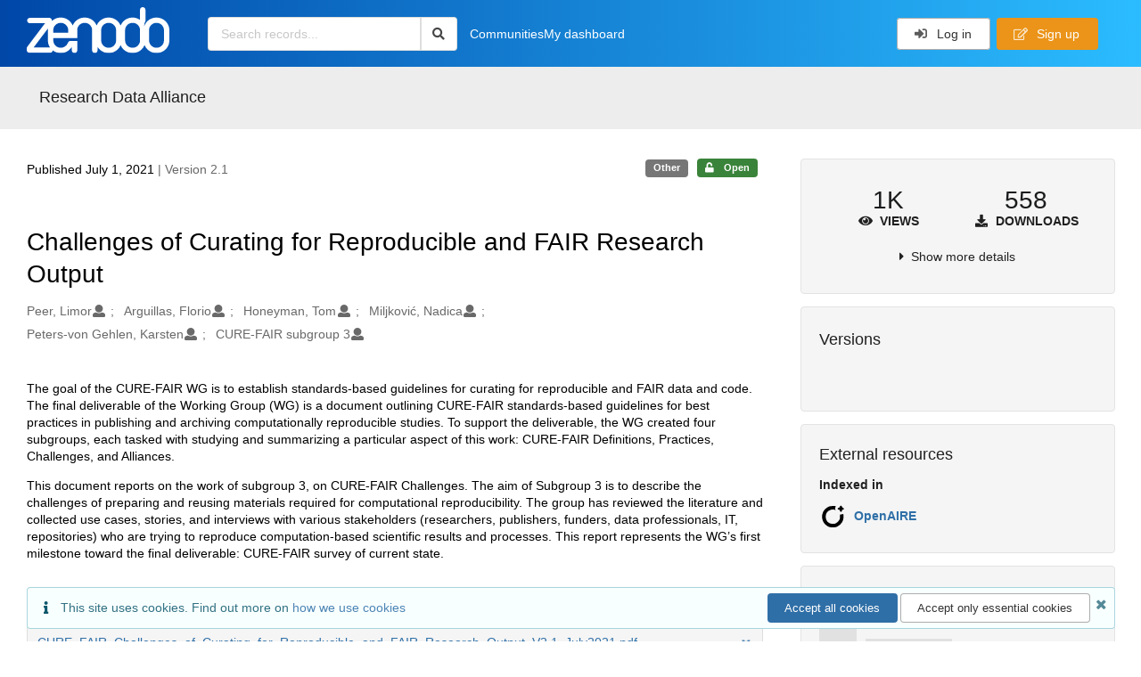

--- FILE ---
content_type: text/html; charset=utf-8
request_url: https://zenodo.org/records/5094155
body_size: 14207
content:



<!DOCTYPE html>
<html lang="en" dir="ltr">
  <head>
  
    
    <meta charset="utf-8">
    <meta http-equiv="X-UA-Compatible" content="IE=edge">
    <meta name="viewport" content="width=device-width, initial-scale=1">
    <meta name="google-site-verification" content="5fPGCLllnWrvFxH9QWI0l1TadV7byeEvfPcyK2VkS_s"/>
    <meta name="google-site-verification" content="Rp5zp04IKW-s1IbpTOGB7Z6XY60oloZD5C3kTM-AiY4"/>

    
    
    <meta name="generator" content="InvenioRDM 14.0"/>

    
    
    
  
    <meta name="description" content="The goal of the CURE-FAIR WG is to establish standards-based guidelines for curating for reproducible and FAIR data and code. The final deliverable of the Working Group (WG) is a document outlining CURE-FAIR standards-based guidelines for best practices in publishing and archiving computationally reproducible studies. To support the deliverable, the WG created four subgroups, each tasked with studying and summarizing a particular aspect of this work: CURE-FAIR Definitions, Practices, Challenges, and Alliances. This document reports on the work of subgroup 3, on CURE-FAIR Challenges. The aim of Subgroup 3 is to describe the challenges of preparing and reusing materials required for computational reproducibility. The group has reviewed the literature and collected use cases, stories, and interviews with various stakeholders (researchers, publishers, funders, data professionals, IT, repositories) who are trying to reproduce computation-based scientific results and processes. This report represents the WG’s first milestone toward the final deliverable: CURE-FAIR survey of current state." />
    <meta name="citation_title" content="Challenges of Curating for Reproducible and FAIR Research Output" />
    <meta name="citation_author" content="Peer, Limor" />
    <meta name="citation_author" content="Arguillas, Florio" />
    <meta name="citation_author" content="Honeyman, Tom" />
    <meta name="citation_author" content="Miljković, Nadica" />
    <meta name="citation_author" content="Peters-von Gehlen, Karsten" />
    <meta name="citation_author" content="CURE-FAIR subgroup 3" />
    <meta name="citation_doi" content="10.15497/RDA00063" />
    <meta name="citation_abstract_html_url" content="https://zenodo.org/records/5094155" />
    <meta property="og:title" content="Challenges of Curating for Reproducible and FAIR Research Output" />
    <meta property="og:description" content="The goal of the CURE-FAIR WG is to establish standards-based guidelines for curating for reproducible and FAIR data and code. The final deliverable of the Working Group (WG) is a document outlining CURE-FAIR standards-based guidelines for best practices in publishing and archiving computationally reproducible studies. To support the deliverable, the WG created four subgroups, each tasked with studying and summarizing a particular aspect of this work: CURE-FAIR Definitions, Practices, Challenges, and Alliances. This document reports on the work of subgroup 3, on CURE-FAIR Challenges. The aim of Subgroup 3 is to describe the challenges of preparing and reusing materials required for computational reproducibility. The group has reviewed the literature and collected use cases, stories, and interviews with various stakeholders (researchers, publishers, funders, data professionals, IT, repositories) who are trying to reproduce computation-based scientific results and processes. This report represents the WG’s first milestone toward the final deliverable: CURE-FAIR survey of current state." />
    <meta property="og:url" content="https://zenodo.org/records/5094155" />
    <meta property="og:site_name" content="Zenodo" />
    <meta name="twitter:card" content="summary" />
    <meta name="twitter:site" content="@zenodo_org" />
    <meta name="twitter:title" content="Challenges of Curating for Reproducible and FAIR Research Output" />
    <meta name="twitter:description" content="The goal of the CURE-FAIR WG is to establish standards-based guidelines for curating for reproducible and FAIR data and code. The final deliverable of the Working Group (WG) is a document outlining CURE-FAIR standards-based guidelines for best practices in publishing and archiving computationally reproducible studies. To support the deliverable, the WG created four subgroups, each tasked with studying and summarizing a particular aspect of this work: CURE-FAIR Definitions, Practices, Challenges, and Alliances. This document reports on the work of subgroup 3, on CURE-FAIR Challenges. The aim of Subgroup 3 is to describe the challenges of preparing and reusing materials required for computational reproducibility. The group has reviewed the literature and collected use cases, stories, and interviews with various stakeholders (researchers, publishers, funders, data professionals, IT, repositories) who are trying to reproduce computation-based scientific results and processes. This report represents the WG’s first milestone toward the final deliverable: CURE-FAIR survey of current state." />
    
      <meta name="citation_pdf_url" content="https://zenodo.org/records/5094155/files/CURE_FAIR_Challenges_of_Curating_for_Reproducible_and_FAIR_Research_Output_V2.1_July2021.pdf"/>
    <link rel="alternate" type="application/pdf" href="https://zenodo.org/records/5094155/files/CURE_FAIR_Challenges_of_Curating_for_Reproducible_and_FAIR_Research_Output_V2.1_July2021.pdf">
    <link rel="item" type="application/pdf" href="https://zenodo.org/records/5094155/files/CURE_FAIR_Challenges_of_Curating_for_Reproducible_and_FAIR_Research_Output_V2.1_July2021.pdf">


<link rel="canonical" href="https://zenodo.org/records/5094155">
      <title>Challenges of Curating for Reproducible and FAIR Research Output</title>
      <link rel="shortcut icon" type="image/x-icon" href="/static/favicon.ico"/>
          <link rel="apple-touch-icon" sizes="120x120" href="/static/apple-touch-icon-120.png"/>
          <link rel="apple-touch-icon" sizes="152x152" href="/static/apple-touch-icon-152.png"/>
          <link rel="apple-touch-icon" sizes="167x167" href="/static/apple-touch-icon-167.png"/>
          <link rel="apple-touch-icon" sizes="180x180" href="/static/apple-touch-icon-180.png"/>
    
      <link rel="stylesheet" href="/static/dist/css/3526.2bdf02c28fcf25a2b8d3.css" />
      <!-- HTML5 shim and Respond.js for IE8 support of HTML5 elements and media queries -->
      <!--[if lt IE 9]>
        <script src="https://oss.maxcdn.com/html5shiv/3.7.2/html5shiv.min.js"></script>
        <script src="https://oss.maxcdn.com/respond/1.4.2/respond.min.js"></script>
      <![endif]-->
    
  </head>

  <body data-invenio-config='{"isMathJaxEnabled": "//cdnjs.cloudflare.com/ajax/libs/mathjax/3.2.2/es5/tex-mml-chtml.js?config=TeX-AMS-MML_HTMLorMML"}'  itemscope itemtype="http://schema.org/WebPage" data-spy="scroll" data-target=".scrollspy-target">
      <a id="skip-to-main" class="ui button primary ml-5 mt-5 skip-link" href="#main">Skip to main</a>
      <!--[if lt IE 8]>
        <p class="browserupgrade">You are using an <strong>outdated</strong> browser. Please <a href="http://browsehappy.com/">upgrade your browser</a> to improve your experience.</p>
      <![endif]-->
    

<div>
  <header class="theme header">

    <div class="outer-navbar">
      <div class="ui container invenio-header-container">
        <nav id="invenio-nav" class="ui inverted menu borderless p-0">
          <div class="item logo p-0">
                    <a class="logo-link" href="/">
                      <img class="ui image rdm-logo"
                            src="/static/images/invenio-rdm.svg"
                            alt="Zenodo home"/>
                    </a>
          </div>

          <div id="rdm-burger-toggle">
            <button
              id="rdm-burger-menu-icon"
              class="ui button transparent"
              aria-label="Menu"
              aria-haspopup="menu"
              aria-expanded="false"
              aria-controls="invenio-menu"
            >
              <span class="navicon" aria-hidden="true"></span>
            </button>
          </div>

          <nav
            id="invenio-menu"
            aria-labelledby="rdm-burger-menu-icon"
            class="ui fluid menu borderless mobile-hidden"
          >
            <button
              id="rdm-close-burger-menu-icon"
              class="ui button transparent"
              aria-label="Close menu"
            >
              <span class="navicon" aria-hidden="true"></span>
            </button>
    
        
          
        
    
      <div class="item p-0 search-bar">
        <div id="header-search-bar" data-options='[{"key": "communities", "text": "In this community", "value": "/communities/rda/records"}, {"key": "records", "text": "All Zenodo", "value": "/search"}]'>
          <div class="ui fluid search">
            <div class="ui icon input">
              <input
                autocomplete="off"
                aria-label="Search records"
                placeholder="Search records..."
                type="text"
                tabindex="0"
                class="prompt"
                value=""
              >
              <i aria-hidden="true" class="search icon"></i>
            </div>
          </div>
        </div>
      </div>

                  <div class="item">
                    <a href="/communities">Communities</a>
                  </div>

              
                <div class="item">
                  <a href="/me/uploads">My dashboard</a>
                </div>
              
              <div class="right menu item">
    <form>
      <a
        href="/login/?next=/records/5094155"
        class="ui button auth-button" aria-busy="false" aria-live="polite" aria-label="Log in"
      >
        <i class="sign-in icon auth-icon" aria-hidden="true"></i>
        Log in
      </a>
      
        <a href="/signup/" class="ui button signup">
          <i class="edit outline icon"></i>
          Sign up
        </a>
      
    </form>
              </div>
          </nav>
        </nav>
      </div>
    </div>
      
      
    
      
    
    
  </header>
</div>

  <main id="main">
    <div class="invenio-page-body">
  <section id="banners" class="banners" aria-label="Information banner">
    <!-- COMMUNITY HEADER: hide it when displaying the submission request -->
    
      
        
        
          <div
            class="ui fluid container page-subheader-outer with-submenu compact ml-0-mobile mr-0-mobile">
            <div class="ui container page-subheader">
              <div class="page-subheader-element">
                <img
                  class="ui rounded image community-header-logo"
                  src="https://zenodo.org/api/communities/b5287201-6c16-4235-96fd-ba89999827cf/logo"
                  alt=""
                />
              </div>
              <div class="page-subheader-element">
                <div class="ui header">
                  <a
                  href="/communities/rda/records" class="ui small header">
                    Research Data Alliance
                  </a>
                  <!-- Show the icon for subcommunities -->
                  
                  
                </div>
                
              </div>
            </div>
          </div>
        
      
    
    <!-- /COMMUNITY HEADER -->

    <!-- PREVIEW HEADER -->
    
    <!-- /PREVIEW HEADER -->

    
  </section>


  <div class="ui container">
    <div class="ui relaxed grid mt-5">
      <div class="two column row top-padded">

        
        <article
          class="sixteen wide tablet eleven wide computer column main-record-content">
          

              

              

              <section id="record-info"
                       aria-label="Publication date and version number">
                <div class="ui grid middle aligned">
                  <div class="two column row">
                    <div class="left floated left aligned column">
                      <span class="ui" title="Publication date">
                        Published July 1, 2021
                      </span>
                      <span
                        class="label text-muted"> | Version 2.1</span>
                    </div>
                    <div class="right floated right aligned column">

                      
                        <span role="note"
                              class="ui label horizontal small neutral mb-5"
                              aria-label="Resource type"
                        >
                          Other
                        </span>
                      

                      <span role="note"
                            class="ui label horizontal small access-status open mb-5"
                            data-tooltip="The record and files are publicly accessible."
                            data-inverted=""
                            aria-label="Access status"
                      >
                        
                          <i class="icon unlock"
                             aria-hidden="true"></i>
                        
                        <span
                          aria-label="The record and files are publicly accessible.">
                          Open
                        </span>
                      </span>
                    </div>
                  </div>
                </div>
              </section>
              <div class="ui divider hidden"></div><section id="record-title-section"
                       aria-label="Record title and creators">
                <h1 id="record-title"
                    class="wrap-overflowing-text">Challenges of Curating for Reproducible and FAIR Research Output</h1>

                
                  <section id="creatibutors"
                           aria-label="Creators and contributors">

<div class="ui grid">
  
    <div class="row ui accordion affiliations">
      <div class="sixteen wide mobile twelve wide tablet thirteen wide computer column">
          <h3 class="sr-only">Creators</h3>
          <ul class="creatibutors">
            
  
  <li class="creatibutor-wrap separated">
    <a class="ui creatibutor-link"
      
      href="/search?q=metadata.creators.person_or_org.name:%22Peer,+Limor%22"
    >

      <span class="creatibutor-name">Peer, Limor</span></a>
  

  
    
      
    
      
    
      
    
      
    
  

  
  
    
      <i class="user icon"></i>
    
  
</li>
  
  <li class="creatibutor-wrap separated">
    <a class="ui creatibutor-link"
      
      href="/search?q=metadata.creators.person_or_org.name:%22Arguillas,+Florio%22"
    >

      <span class="creatibutor-name">Arguillas, Florio</span></a>
  

  
    
      
    
      
    
      
    
      
    
  

  
  
    
      <i class="user icon"></i>
    
  
</li>
  
  <li class="creatibutor-wrap separated">
    <a class="ui creatibutor-link"
      
      href="/search?q=metadata.creators.person_or_org.name:%22Honeyman,+Tom%22"
    >

      <span class="creatibutor-name">Honeyman, Tom</span></a>
  

  
    
      
    
      
    
      
    
      
    
  

  
  
    
      <i class="user icon"></i>
    
  
</li>
  
  <li class="creatibutor-wrap separated">
    <a class="ui creatibutor-link"
      
      href="/search?q=metadata.creators.person_or_org.name:%22Miljkovi%C4%87,+Nadica%22"
    >

      <span class="creatibutor-name">Miljković, Nadica</span></a>
  

  
    
      
    
      
    
      
    
      
    
  

  
  
    
      <i class="user icon"></i>
    
  
</li>
  
  <li class="creatibutor-wrap separated">
    <a class="ui creatibutor-link"
      
      href="/search?q=metadata.creators.person_or_org.name:%22Peters-von+Gehlen,+Karsten%22"
    >

      <span class="creatibutor-name">Peters-von Gehlen, Karsten</span></a>
  

  
    
      
    
      
    
      
    
      
    
  

  
  
    
      <i class="user icon"></i>
    
  
</li>
  
  <li class="creatibutor-wrap separated">
    <a class="ui creatibutor-link"
      
      href="/search?q=metadata.creators.person_or_org.name:%22CURE-FAIR+subgroup+3%22"
    >

      <span class="creatibutor-name">CURE-FAIR subgroup 3</span></a>
  

  
    
      
    
      
    
      
    
      
    
  

  
  
    
      <i class="user icon"></i>
    
  
</li>
  
          </ul>
      </div>

        
        

    </div>
  

  
</div>
                  </section>
                
              </section>



  <section id="description" class="rel-mt-2 rich-input-content" aria-label="Record description">
    <h2 id="description-heading" class="sr-only">Description</h2>
    
    <div style="word-wrap: break-word;">
      <p>The goal of the CURE-FAIR WG is to establish standards-based guidelines for curating for reproducible and FAIR data and code. The final deliverable of the Working Group (WG) is a document outlining CURE-FAIR standards-based guidelines for best practices in publishing and archiving computationally reproducible studies. To support the deliverable, the WG created four subgroups, each tasked with studying and summarizing a particular aspect of this work: CURE-FAIR Definitions, Practices, Challenges, and Alliances.</p>

<p>This document reports on the work of subgroup 3, on CURE-FAIR Challenges. The aim of Subgroup 3 is to describe the challenges of preparing and reusing materials required for computational reproducibility. The group has reviewed the literature and collected use cases, stories, and interviews with various stakeholders (researchers, publishers, funders, data professionals, IT, repositories) who are trying to reproduce computation-based scientific results and processes. This report represents the WG&rsquo;s first milestone toward the final deliverable: CURE-FAIR survey of current state.</p>
    </div>
  </section>


<section
      id="record-files" class="rel-mt-2 rel-mb-3"
      aria-label="Files"
    ><h2 id="files-heading">Files</h2>
            
  <div class="ui accordion panel mb-10 open" href="#files-preview-accordion-panel">
    <h3 class="active title panel-heading open m-0">
      <div
        role="button"
        id="files-preview-accordion-trigger"
        aria-controls="files-preview-accordion-panel"
        aria-expanded="true"
        tabindex="0"
        class="trigger"
        aria-label="File preview"
      >
        <span id="preview-file-title">CURE_FAIR_Challenges_of_Curating_for_Reproducible_and_FAIR_Research_Output_V2.1_July2021.pdf</span>
        <i class="angle right icon" aria-hidden="true"></i>
      </div>
    </h3>
    <div
      role="region"
      id="files-preview-accordion-panel"
      aria-labelledby="files-preview-accordion-trigger"
      class="active content preview-container pt-0 open"
    >
      <div>
        
  
  <iframe
    title="Preview"
    class="preview-iframe"
    id="preview-iframe"
    name="preview-iframe"
    src="/records/5094155/preview/CURE_FAIR_Challenges_of_Curating_for_Reproducible_and_FAIR_Research_Output_V2.1_July2021.pdf?include_deleted=0"
  >
  </iframe>
      </div>
    </div>
  </div>
  <div class="ui accordion panel mb-10 open" href="#files-list-accordion-panel">
    <h3 class="active title panel-heading open m-0">
      <div role="button" id="files-list-accordion-trigger" aria-controls="files-list-accordion-panel" aria-expanded="true" tabindex="0" class="trigger">
        Files
        <small class="text-muted"> (334.9 kB)</small>
        <i class="angle right icon" aria-hidden="true"></i>
      </div>
    </h3>

    <div role="region" id="files-list-accordion-panel" aria-labelledby="files-list-accordion-trigger" class="active content pt-0">
      
      <div>
        
  <table class="ui striped table files fluid open">
    <thead>
      <tr>
        <th>Name</th>
        <th>Size</th>
        <th class>
            
            <a role="button" class="ui compact mini button right floated archive-link" href="https://zenodo.org/api/records/5094155/files-archive">
              <i class="file archive icon button" aria-hidden="true"></i> Download all
            </a>
        </th>
      </tr>
    </thead>
    <tbody>
    
      
        
        
        <tr>
          <td class="ten wide">
            <div>
              <a href="/records/5094155/files/CURE_FAIR_Challenges_of_Curating_for_Reproducible_and_FAIR_Research_Output_V2.1_July2021.pdf?download=1">CURE_FAIR_Challenges_of_Curating_for_Reproducible_and_FAIR_Research_Output_V2.1_July2021.pdf</a>
            </div>
            <small class="ui text-muted font-tiny">md5:1795c4e3745dc0cdf0c3fea8139c0252
            <div class="ui icon inline-block" data-tooltip="This is the file fingerprint (checksum), which can be used to verify the file integrity.">
              <i class="question circle checksum icon"></i>
            </div>
            </small>
          </td>
          <td>334.9 kB</td>
          <td class="right aligned">
            <span>
              
                <a role="button" class="ui compact mini button preview-link" href="/records/5094155/preview/CURE_FAIR_Challenges_of_Curating_for_Reproducible_and_FAIR_Research_Output_V2.1_July2021.pdf?include_deleted=0" target="preview-iframe" data-file-key="CURE_FAIR_Challenges_of_Curating_for_Reproducible_and_FAIR_Research_Output_V2.1_July2021.pdf">
                  <i class="eye icon" aria-hidden="true"></i>Preview
                </a>
              
              <a role="button" class="ui compact mini button" href="/records/5094155/files/CURE_FAIR_Challenges_of_Curating_for_Reproducible_and_FAIR_Research_Output_V2.1_July2021.pdf?download=1">
                <i class="download icon" aria-hidden="true"></i>Download
              </a>
            </span>
          </td>
        </tr>
      
    
    </tbody>
  </table>
      </div>
    </div>
  </div>

    </section>
              

  <section id="additional-details" class="rel-mt-2" aria-label="Additional record details">













  

  </section>
    
    <section
      id="citations-search"
      data-record-pids='{"doi": {"identifier": "10.15497/RDA00063", "provider": "external"}, "oai": {"identifier": "oai:zenodo.org:5094155", "provider": "oai"}}'
      data-record-parent-pids='{"doi": {"identifier": "10.15497/RDA00063", "provider": "external"}, "oai": {"identifier": "oai:zenodo.org:5094155", "provider": "oai"}}'
      data-citations-endpoint="https://zenodo-broker.web.cern.ch/api/relationships"
      aria-label="Record citations"
      class="rel-mb-1"
    >
    </section>
  
        </article>

        
        <aside class="sixteen wide tablet five wide computer column sidebar"
               aria-label="Record details">
          




<section id="metrics" aria-label="Metrics" class="ui segment rdm-sidebar sidebar-container">


<div class="ui tiny two statistics rel-mt-1">
  
  

  <div class="ui statistic">
    <div class="value">1K</div>
    <div class="label">
      <i aria-hidden="true" class="eye icon"></i>
      Views
    </div>
  </div>

  <div class="ui statistic">
    <div class="value">558</div>
    <div class="label">
      <i aria-hidden="true" class="download icon"></i>
      Downloads
    </div>
  </div>
</div>

<div class="ui accordion rel-mt-1 centered">
  <div class="title trigger" tabindex="0">
    <i class="caret right icon" aria-hidden="true"></i>
    <span
      data-open-text="Show more details"
      data-close-text="Show less details"
    >
      Show more details
    </span>
  </div>

  <div class="content">
    <table id="record-statistics" class="ui definition table fluid">
      <thead>
        <tr>
          <th></th>
          <th class="right aligned">All versions</th>
          <th class="right aligned">This version</th>
        </tr>
      </thead>
      <tbody>
        <tr>
          <td>
            Views
            <i
              tabindex="0"
              role="button"
              style="position:relative"
              class="popup-trigger question circle small icon"
              aria-expanded="false"
              aria-label="More info"
              data-variation="mini inverted"
            >
            </i>
            <p role="tooltip" class="popup-content ui flowing popup transition hidden">
              Total views
            </p>
          </td>
          <td data-label="All versions" class="right aligned">
  
    1,119
  
</td>
          <td data-label="This version" class="right aligned">
  
    1,113
  
</td>
        </tr>
        <tr>
          <td>
            Downloads
            <i
              tabindex="0"
              role="button"
              style="position:relative"
              class="popup-trigger question circle small icon"
              aria-expanded="false"
              aria-label="More info"
              data-variation="mini inverted"
            >
            </i>
            <p role="tooltip" class="popup-content ui flowing popup transition hidden">
              Total downloads
            </p>
          </td>
          <td data-label="All versions" class="right aligned">
  
    558
  
</td>
          <td data-label="This version" class="right aligned">
  
    557
  
</td>
        </tr>
        <tr>
          <td>
            Data volume
            <i
              tabindex="0"
              role="button"
              style="position:relative"
              class="popup-trigger question circle small icon"
              aria-expanded="false"
              aria-label="More info"
              data-variation="mini inverted"
            >
            </i>
            <p role="tooltip" class="popup-content ui flowing popup transition hidden">
              Total data volume
            </p>
          </td>

          <td data-label="All versions" class="right aligned">212.0 MB</td>
          <td data-label="This version" class="right aligned">211.7 MB</td>
        </tr>
      </tbody>
    </table>
    <p class="text-align-center rel-mt-1">
      <small>
        <a href="/help/statistics">More info on how stats are collected....</a>
      </small>
    </p>
  </div>

</div>

</section>

<div class="sidebar-container">
  <h2 class="ui medium top attached header mt-0">Versions</h2>
  <div id="record-versions" class="ui segment rdm-sidebar bottom attached pl-0 pr-0 pt-0">
    <div class="versions">
      <div id="recordVersions" data-record='{"access": {"embargo": {"active": false, "reason": null}, "files": "public", "record": "public", "status": "open"}, "created": "2021-07-13T04:47:41.237242+00:00", "custom_fields": {}, "deletion_status": {"is_deleted": false, "status": "P"}, "expanded": {"parent": {"access": {"owned_by": {"active": null, "blocked_at": null, "confirmed_at": null, "email": "", "id": "38937", "is_current_user": false, "links": {"avatar": "https://zenodo.org/api/users/38937/avatar.svg", "records_html": "https://zenodo.org/search/records?q=parent.access.owned_by.user:38937", "self": "https://zenodo.org/api/users/38937"}, "profile": {"affiliations": "", "full_name": "Research Data Alliance"}, "username": "RDA", "verified_at": null}}, "communities": {"default": {"access": {"review_policy": "open", "visibility": "public"}, "id": "b5287201-6c16-4235-96fd-ba89999827cf", "links": {"logo": "https://zenodo.org/api/communities/b5287201-6c16-4235-96fd-ba89999827cf/logo"}, "metadata": {"description": "Contains official documents published by the RDA Secretariat and approved by the Governance Boards.", "title": "Research Data Alliance", "type": null}, "slug": "rda"}}}}, "files": {"count": 1, "enabled": true, "entries": {"CURE_FAIR_Challenges_of_Curating_for_Reproducible_and_FAIR_Research_Output_V2.1_July2021.pdf": {"access": {"hidden": false}, "checksum": "md5:1795c4e3745dc0cdf0c3fea8139c0252", "ext": "pdf", "id": "286057b7-09d0-4110-ab22-c5e1ec65a5fb", "key": "CURE_FAIR_Challenges_of_Curating_for_Reproducible_and_FAIR_Research_Output_V2.1_July2021.pdf", "links": {"content": "https://zenodo.org/api/records/5094155/files/CURE_FAIR_Challenges_of_Curating_for_Reproducible_and_FAIR_Research_Output_V2.1_July2021.pdf/content", "iiif_api": "https://zenodo.org/api/iiif/record:5094155:CURE_FAIR_Challenges_of_Curating_for_Reproducible_and_FAIR_Research_Output_V2.1_July2021.pdf/full/full/0/default.png", "iiif_base": "https://zenodo.org/api/iiif/record:5094155:CURE_FAIR_Challenges_of_Curating_for_Reproducible_and_FAIR_Research_Output_V2.1_July2021.pdf", "iiif_canvas": "https://zenodo.org/api/iiif/record:5094155/canvas/CURE_FAIR_Challenges_of_Curating_for_Reproducible_and_FAIR_Research_Output_V2.1_July2021.pdf", "iiif_info": "https://zenodo.org/api/iiif/record:5094155:CURE_FAIR_Challenges_of_Curating_for_Reproducible_and_FAIR_Research_Output_V2.1_July2021.pdf/info.json", "self": "https://zenodo.org/api/records/5094155/files/CURE_FAIR_Challenges_of_Curating_for_Reproducible_and_FAIR_Research_Output_V2.1_July2021.pdf"}, "metadata": null, "mimetype": "application/pdf", "size": 334915, "storage_class": "L"}}, "order": [], "total_bytes": 334915}, "id": "5094155", "is_draft": false, "is_published": true, "links": {"access": "https://zenodo.org/api/records/5094155/access", "access_grants": "https://zenodo.org/api/records/5094155/access/grants", "access_links": "https://zenodo.org/api/records/5094155/access/links", "access_request": "https://zenodo.org/api/records/5094155/access/request", "access_users": "https://zenodo.org/api/records/5094155/access/users", "archive": "https://zenodo.org/api/records/5094155/files-archive", "archive_media": "https://zenodo.org/api/records/5094155/media-files-archive", "communities": "https://zenodo.org/api/records/5094155/communities", "communities-suggestions": "https://zenodo.org/api/records/5094155/communities-suggestions", "doi": "https://doi.org/10.15497/RDA00063", "draft": "https://zenodo.org/api/records/5094155/draft", "file_modification": "https://zenodo.org/api/records/5094155/file-modification", "files": "https://zenodo.org/api/records/5094155/files", "latest": "https://zenodo.org/api/records/5094155/versions/latest", "latest_html": "https://zenodo.org/records/5094155/latest", "media_files": "https://zenodo.org/api/records/5094155/media-files", "parent": "https://zenodo.org/api/records/5094154", "parent_html": "https://zenodo.org/records/5094154", "preview_html": "https://zenodo.org/records/5094155?preview=1", "request_deletion": "https://zenodo.org/api/records/5094155/request-deletion", "requests": "https://zenodo.org/api/records/5094155/requests", "reserve_doi": "https://zenodo.org/api/records/5094155/draft/pids/doi", "self": "https://zenodo.org/api/records/5094155", "self_doi": "https://doi.org/10.15497/RDA00063", "self_doi_html": "https://zenodo.org/doi/10.15497/RDA00063", "self_html": "https://zenodo.org/records/5094155", "self_iiif_manifest": "https://zenodo.org/api/iiif/record:5094155/manifest", "self_iiif_sequence": "https://zenodo.org/api/iiif/record:5094155/sequence/default", "thumbnails": {"10": "https://zenodo.org/api/iiif/record:5094155:CURE_FAIR_Challenges_of_Curating_for_Reproducible_and_FAIR_Research_Output_V2.1_July2021.pdf/full/%5E10,/0/default.jpg", "100": "https://zenodo.org/api/iiif/record:5094155:CURE_FAIR_Challenges_of_Curating_for_Reproducible_and_FAIR_Research_Output_V2.1_July2021.pdf/full/%5E100,/0/default.jpg", "1200": "https://zenodo.org/api/iiif/record:5094155:CURE_FAIR_Challenges_of_Curating_for_Reproducible_and_FAIR_Research_Output_V2.1_July2021.pdf/full/%5E1200,/0/default.jpg", "250": "https://zenodo.org/api/iiif/record:5094155:CURE_FAIR_Challenges_of_Curating_for_Reproducible_and_FAIR_Research_Output_V2.1_July2021.pdf/full/%5E250,/0/default.jpg", "50": "https://zenodo.org/api/iiif/record:5094155:CURE_FAIR_Challenges_of_Curating_for_Reproducible_and_FAIR_Research_Output_V2.1_July2021.pdf/full/%5E50,/0/default.jpg", "750": "https://zenodo.org/api/iiif/record:5094155:CURE_FAIR_Challenges_of_Curating_for_Reproducible_and_FAIR_Research_Output_V2.1_July2021.pdf/full/%5E750,/0/default.jpg"}, "versions": "https://zenodo.org/api/records/5094155/versions"}, "media_files": {"count": 1, "enabled": true, "entries": {"CURE_FAIR_Challenges_of_Curating_for_Reproducible_and_FAIR_Research_Output_V2.1_July2021.pdf.ptif": {"access": {"hidden": true}, "ext": "ptif", "id": "36a2dd02-5239-4dd0-ab78-8862b376d046", "key": "CURE_FAIR_Challenges_of_Curating_for_Reproducible_and_FAIR_Research_Output_V2.1_July2021.pdf.ptif", "links": {"content": "https://zenodo.org/api/records/5094155/files/CURE_FAIR_Challenges_of_Curating_for_Reproducible_and_FAIR_Research_Output_V2.1_July2021.pdf.ptif/content", "self": "https://zenodo.org/api/records/5094155/files/CURE_FAIR_Challenges_of_Curating_for_Reproducible_and_FAIR_Research_Output_V2.1_July2021.pdf.ptif"}, "metadata": null, "mimetype": "application/octet-stream", "processor": {"source_file_id": "286057b7-09d0-4110-ab22-c5e1ec65a5fb", "status": "finished", "type": "image-tiles"}, "size": 0, "storage_class": "L"}}, "order": [], "total_bytes": 0}, "metadata": {"creators": [{"person_or_org": {"family_name": "Peer", "given_name": "Limor", "name": "Peer, Limor", "type": "personal"}}, {"person_or_org": {"family_name": "Arguillas", "given_name": "Florio", "name": "Arguillas, Florio", "type": "personal"}}, {"person_or_org": {"family_name": "Honeyman", "given_name": "Tom", "name": "Honeyman, Tom", "type": "personal"}}, {"person_or_org": {"family_name": "Miljkovi\u0107", "given_name": "Nadica", "name": "Miljkovi\u0107, Nadica", "type": "personal"}}, {"person_or_org": {"family_name": "Peters-von Gehlen", "given_name": "Karsten", "name": "Peters-von Gehlen, Karsten", "type": "personal"}}, {"person_or_org": {"family_name": "CURE-FAIR subgroup 3", "name": "CURE-FAIR subgroup 3", "type": "personal"}}], "description": "\u003cp\u003eThe goal of the CURE-FAIR WG is to establish standards-based guidelines for curating for reproducible and FAIR data and code. The final deliverable of the Working Group (WG) is a document outlining CURE-FAIR standards-based guidelines for best practices in publishing and archiving computationally reproducible studies. To support the deliverable, the WG created four subgroups, each tasked with studying and summarizing a particular aspect of this work: CURE-FAIR Definitions, Practices, Challenges, and Alliances.\u003c/p\u003e\n\n\u003cp\u003eThis document reports on the work of subgroup 3, on CURE-FAIR Challenges. The aim of Subgroup 3 is to describe the challenges of preparing and reusing materials required for computational reproducibility. The group has reviewed the literature and collected use cases, stories, and interviews with various stakeholders (researchers, publishers, funders, data professionals, IT, repositories) who are trying to reproduce computation-based scientific results and processes. This report represents the WG\u0026rsquo;s first milestone toward the final deliverable: CURE-FAIR survey of current state.\u003c/p\u003e", "languages": [{"id": "eng", "title": {"en": "English"}}], "publication_date": "2021-07-01", "publisher": "Zenodo", "resource_type": {"id": "other", "title": {"de": "Sonstige", "en": "Other"}}, "rights": [{"description": {"en": "The Creative Commons Attribution license allows re-distribution and re-use of a licensed work on the condition that the creator is appropriately credited."}, "icon": "cc-by-icon", "id": "cc-by-4.0", "props": {"scheme": "spdx", "url": "https://creativecommons.org/licenses/by/4.0/legalcode"}, "title": {"en": "Creative Commons Attribution 4.0 International"}}], "title": "Challenges of Curating for Reproducible and FAIR Research Output", "version": "2.1"}, "parent": {"access": {"owned_by": {"user": "38937"}, "settings": {"accept_conditions_text": null, "allow_guest_requests": false, "allow_user_requests": false, "secret_link_expiration": 0}}, "communities": {"default": "b5287201-6c16-4235-96fd-ba89999827cf", "entries": [{"access": {"member_policy": "open", "members_visibility": "public", "record_submission_policy": "open", "review_policy": "open", "visibility": "public"}, "children": {"allow": false}, "created": "2017-11-27T04:03:30.019882+00:00", "custom_fields": {}, "deletion_status": {"is_deleted": false, "status": "P"}, "id": "b5287201-6c16-4235-96fd-ba89999827cf", "links": {}, "metadata": {"curation_policy": "\u003cp\u003eThis collection contains official documents published by the Research Data Alliance (rd-alliance.org). These include Governance documents, Recommendations, and Supporting Outputs. Other RDA-related documents can be included in the \u0026ldquo;\u003ca href=\"https://zenodo.org/communities/rda-related/\"\u003eResearch Data Alliance - Related Documents\u003c/a\u003e\u0026rdquo; collection.\u003c/p\u003e\r\n", "description": "Contains official documents published by the RDA Secretariat and approved by the Governance Boards.", "page": "", "title": "Research Data Alliance"}, "revision_id": 0, "slug": "rda", "updated": "2023-07-04T13:48:32.749424+00:00"}], "ids": ["b5287201-6c16-4235-96fd-ba89999827cf"]}, "id": "5094154", "pids": {}}, "pids": {"doi": {"identifier": "10.15497/RDA00063", "provider": "external"}, "oai": {"identifier": "oai:zenodo.org:5094155", "provider": "oai"}}, "revision_id": 4, "stats": {"all_versions": {"data_volume": 212001195.0, "downloads": 633, "unique_downloads": 558, "unique_views": 1119, "views": 1228}, "this_version": {"data_volume": 211666280.0, "downloads": 632, "unique_downloads": 557, "unique_views": 1113, "views": 1220}}, "status": "published", "swh": {}, "ui": {"access_status": {"description_l10n": "The record and files are publicly accessible.", "embargo_date_l10n": null, "icon": "unlock", "id": "open", "message_class": "", "title_l10n": "Open"}, "created_date_l10n_long": "July 13, 2021", "creators": {"affiliations": [], "creators": [{"person_or_org": {"family_name": "Peer", "given_name": "Limor", "name": "Peer, Limor", "type": "personal"}}, {"person_or_org": {"family_name": "Arguillas", "given_name": "Florio", "name": "Arguillas, Florio", "type": "personal"}}, {"person_or_org": {"family_name": "Honeyman", "given_name": "Tom", "name": "Honeyman, Tom", "type": "personal"}}, {"person_or_org": {"family_name": "Miljkovi\u0107", "given_name": "Nadica", "name": "Miljkovi\u0107, Nadica", "type": "personal"}}, {"person_or_org": {"family_name": "Peters-von Gehlen", "given_name": "Karsten", "name": "Peters-von Gehlen, Karsten", "type": "personal"}}, {"person_or_org": {"family_name": "CURE-FAIR subgroup 3", "name": "CURE-FAIR subgroup 3", "type": "personal"}}]}, "custom_fields": {}, "description_stripped": "The goal of the CURE-FAIR WG is to establish standards-based guidelines for curating for reproducible and FAIR data and code. The final deliverable of the Working Group (WG) is a document outlining CURE-FAIR standards-based guidelines for best practices in publishing and archiving computationally reproducible studies. To support the deliverable, the WG created four subgroups, each tasked with studying and summarizing a particular aspect of this work: CURE-FAIR Definitions, Practices, Challenges, and Alliances.\n\n\nThis document reports on the work of subgroup 3, on CURE-FAIR Challenges. The aim of Subgroup 3 is to describe the challenges of preparing and reusing materials required for computational reproducibility. The group has reviewed the literature and collected use cases, stories, and interviews with various stakeholders (researchers, publishers, funders, data professionals, IT, repositories) who are trying to reproduce computation-based scientific results and processes. This report represents the WG\u2019s first milestone toward the final deliverable: CURE-FAIR survey of current state.", "is_draft": false, "languages": [{"id": "eng", "title_l10n": "English"}], "publication_date_l10n_long": "July 1, 2021", "publication_date_l10n_medium": "Jul 1, 2021", "resource_type": {"id": "other", "title_l10n": "Other"}, "rights": [{"description_l10n": "The Creative Commons Attribution license allows re-distribution and re-use of a licensed work on the condition that the creator is appropriately credited.", "icon": "cc-by-icon", "id": "cc-by-4.0", "props": {"scheme": "spdx", "url": "https://creativecommons.org/licenses/by/4.0/legalcode"}, "title_l10n": "Creative Commons Attribution 4.0 International"}], "updated_date_l10n_long": "July 18, 2024", "version": "2.1"}, "updated": "2024-07-18T22:23:44.972150+00:00", "versions": {"index": 1, "is_latest": true}}' data-preview='false'>
        <div class="rel-p-1"></div>
        <div class="ui fluid placeholder rel-mr-1 rel-ml-1"></div>
        <div class="header">
          <div class="line"></div>
          <div class="line"></div>
          <div class="line"></div>
        </div>
      </div>
    </div>
  </div>
</div><div class="sidebar-container">
  <h2 class="ui small top attached header">External resources</h2>
  <dl id="external-resource" aria-label="External resources" class="ui bottom attached segment rdm-sidebar external resource details-list">

    <dt class="ui tiny header">Indexed in</dt>
      <ul class="ui list no-bullet m-0">
              <li class="item flex align-items-center">

                
                  <img class="ui image" src="/static/images/openaire.svg" alt="" width="32">
                

                <div class="content">
                  <a
                    class="header"
                    href="https://explore.openaire.eu/search/result?pid=10.15497/RDA00063"
                    target="_blank"
                    rel="noreferrer"
                  >OpenAIRE
                  </a>

                  </div>
              </li></ul></dl>
</div><div
  id="sidebar-communities-manage"
  data-user-communities-memberships='{}'
  data-record-community-endpoint='https://zenodo.org/api/records/5094155/communities'
  data-record-community-search-endpoint='https://zenodo.org/api/records/5094155/communities-suggestions'
  data-record-community-search-config='{"aggs": [{"aggName": "type", "field": "type", "title": "Type"}, {"aggName": "funder", "field": "metadata.funding.funder", "title": "Funders"}, {"aggName": "organization", "field": "metadata.organizations", "title": "Organizations"}], "appId": "InvenioAppRdm.RecordCommunitiesSuggestions", "defaultSortingOnEmptyQueryString": [{"sortBy": "newest"}], "initialQueryState": {"filters": [], "hiddenParams": null, "layout": "list", "page": 1, "size": 10, "sortBy": "bestmatch"}, "layoutOptions": {"gridView": false, "listView": true}, "paginationOptions": {"defaultValue": 10, "maxTotalResults": 10000, "resultsPerPage": [{"text": "10", "value": 10}, {"text": "20", "value": 20}]}, "searchApi": {"axios": {"headers": {"Accept": "application/vnd.inveniordm.v1+json"}, "url": "https://zenodo.org/api/records/5094155/communities-suggestions", "withCredentials": true}, "invenio": {"requestSerializer": "InvenioRecordsResourcesRequestSerializer"}}, "sortOptions": [{"sortBy": "bestmatch", "text": "Best match"}, {"sortBy": "newest", "text": "Newest"}, {"sortBy": "oldest", "text": "Oldest"}], "sortOrderDisabled": true}'
  data-record-user-community-search-endpoint=''
  data-record-user-community-search-config='{"aggs": [{"aggName": "type", "field": "type", "title": "Type"}, {"aggName": "funder", "field": "metadata.funding.funder", "title": "Funders"}, {"aggName": "organization", "field": "metadata.organizations", "title": "Organizations"}], "appId": "InvenioAppRdm.RecordUserCommunitiesSuggestions", "defaultSortingOnEmptyQueryString": [{"sortBy": "newest"}], "initialQueryState": {"filters": [], "hiddenParams": [["membership", "true"]], "layout": "list", "page": 1, "size": 10, "sortBy": "bestmatch"}, "layoutOptions": {"gridView": false, "listView": true}, "paginationOptions": {"defaultValue": 10, "maxTotalResults": 10000, "resultsPerPage": [{"text": "10", "value": 10}, {"text": "20", "value": 20}]}, "searchApi": {"axios": {"headers": {"Accept": "application/vnd.inveniordm.v1+json"}, "url": "https://zenodo.org/api/records/5094155/communities-suggestions", "withCredentials": true}, "invenio": {"requestSerializer": "InvenioRecordsResourcesRequestSerializer"}}, "sortOptions": [{"sortBy": "bestmatch", "text": "Best match"}, {"sortBy": "newest", "text": "Newest"}, {"sortBy": "oldest", "text": "Oldest"}], "sortOrderDisabled": true}'
  data-pending-communities-search-config='{"aggs": [{"aggName": "type", "field": "type", "title": "Type"}, {"aggName": "status", "field": "status", "title": "Status"}], "appId": "InvenioAppRdm.RecordRequests", "defaultSortingOnEmptyQueryString": [{"sortBy": "newest"}], "initialQueryState": {"filters": [], "hiddenParams": [["expand", "1"], ["is_open", "true"], ["type", "community-inclusion"], ["type", "community-submission"]], "layout": "list", "page": 1, "size": 10, "sortBy": "bestmatch"}, "layoutOptions": {"gridView": false, "listView": true}, "paginationOptions": {"defaultValue": 10, "maxTotalResults": 10000, "resultsPerPage": [{"text": "10", "value": 10}, {"text": "20", "value": 20}, {"text": "50", "value": 50}]}, "searchApi": {"axios": {"headers": {"Accept": "application/json"}, "url": "https://zenodo.org/api/records/5094155/requests", "withCredentials": true}, "invenio": {"requestSerializer": "InvenioRecordsResourcesRequestSerializer"}}, "sortOptions": [{"sortBy": "bestmatch", "text": "Best match"}, {"sortBy": "newest", "text": "Newest"}, {"sortBy": "oldest", "text": "Oldest"}, {"sortBy": "newestactivity", "text": "Newest activity"}, {"sortBy": "oldestactivity", "text": "Oldest activity"}], "sortOrderDisabled": true}'
  data-permissions='{"can_edit": false, "can_immediately_delete": false, "can_manage": false, "can_media_read_files": true, "can_moderate": false, "can_new_version": false, "can_read_files": true, "can_request_deletion": false, "can_review": false, "can_update_draft": false, "can_view": false}'
  data-record='{"access": {"embargo": {"active": false, "reason": null}, "files": "public", "record": "public", "status": "open"}, "created": "2021-07-13T04:47:41.237242+00:00", "custom_fields": {}, "deletion_status": {"is_deleted": false, "status": "P"}, "expanded": {"parent": {"access": {"owned_by": {"active": null, "blocked_at": null, "confirmed_at": null, "email": "", "id": "38937", "is_current_user": false, "links": {"avatar": "https://zenodo.org/api/users/38937/avatar.svg", "records_html": "https://zenodo.org/search/records?q=parent.access.owned_by.user:38937", "self": "https://zenodo.org/api/users/38937"}, "profile": {"affiliations": "", "full_name": "Research Data Alliance"}, "username": "RDA", "verified_at": null}}, "communities": {"default": {"access": {"review_policy": "open", "visibility": "public"}, "id": "b5287201-6c16-4235-96fd-ba89999827cf", "links": {"logo": "https://zenodo.org/api/communities/b5287201-6c16-4235-96fd-ba89999827cf/logo"}, "metadata": {"description": "Contains official documents published by the RDA Secretariat and approved by the Governance Boards.", "title": "Research Data Alliance", "type": null}, "slug": "rda"}}}}, "files": {"count": 1, "enabled": true, "entries": {"CURE_FAIR_Challenges_of_Curating_for_Reproducible_and_FAIR_Research_Output_V2.1_July2021.pdf": {"access": {"hidden": false}, "checksum": "md5:1795c4e3745dc0cdf0c3fea8139c0252", "ext": "pdf", "id": "286057b7-09d0-4110-ab22-c5e1ec65a5fb", "key": "CURE_FAIR_Challenges_of_Curating_for_Reproducible_and_FAIR_Research_Output_V2.1_July2021.pdf", "links": {"content": "https://zenodo.org/api/records/5094155/files/CURE_FAIR_Challenges_of_Curating_for_Reproducible_and_FAIR_Research_Output_V2.1_July2021.pdf/content", "iiif_api": "https://zenodo.org/api/iiif/record:5094155:CURE_FAIR_Challenges_of_Curating_for_Reproducible_and_FAIR_Research_Output_V2.1_July2021.pdf/full/full/0/default.png", "iiif_base": "https://zenodo.org/api/iiif/record:5094155:CURE_FAIR_Challenges_of_Curating_for_Reproducible_and_FAIR_Research_Output_V2.1_July2021.pdf", "iiif_canvas": "https://zenodo.org/api/iiif/record:5094155/canvas/CURE_FAIR_Challenges_of_Curating_for_Reproducible_and_FAIR_Research_Output_V2.1_July2021.pdf", "iiif_info": "https://zenodo.org/api/iiif/record:5094155:CURE_FAIR_Challenges_of_Curating_for_Reproducible_and_FAIR_Research_Output_V2.1_July2021.pdf/info.json", "self": "https://zenodo.org/api/records/5094155/files/CURE_FAIR_Challenges_of_Curating_for_Reproducible_and_FAIR_Research_Output_V2.1_July2021.pdf"}, "metadata": null, "mimetype": "application/pdf", "size": 334915, "storage_class": "L"}}, "order": [], "total_bytes": 334915}, "id": "5094155", "is_draft": false, "is_published": true, "links": {"access": "https://zenodo.org/api/records/5094155/access", "access_grants": "https://zenodo.org/api/records/5094155/access/grants", "access_links": "https://zenodo.org/api/records/5094155/access/links", "access_request": "https://zenodo.org/api/records/5094155/access/request", "access_users": "https://zenodo.org/api/records/5094155/access/users", "archive": "https://zenodo.org/api/records/5094155/files-archive", "archive_media": "https://zenodo.org/api/records/5094155/media-files-archive", "communities": "https://zenodo.org/api/records/5094155/communities", "communities-suggestions": "https://zenodo.org/api/records/5094155/communities-suggestions", "doi": "https://doi.org/10.15497/RDA00063", "draft": "https://zenodo.org/api/records/5094155/draft", "file_modification": "https://zenodo.org/api/records/5094155/file-modification", "files": "https://zenodo.org/api/records/5094155/files", "latest": "https://zenodo.org/api/records/5094155/versions/latest", "latest_html": "https://zenodo.org/records/5094155/latest", "media_files": "https://zenodo.org/api/records/5094155/media-files", "parent": "https://zenodo.org/api/records/5094154", "parent_html": "https://zenodo.org/records/5094154", "preview_html": "https://zenodo.org/records/5094155?preview=1", "request_deletion": "https://zenodo.org/api/records/5094155/request-deletion", "requests": "https://zenodo.org/api/records/5094155/requests", "reserve_doi": "https://zenodo.org/api/records/5094155/draft/pids/doi", "self": "https://zenodo.org/api/records/5094155", "self_doi": "https://doi.org/10.15497/RDA00063", "self_doi_html": "https://zenodo.org/doi/10.15497/RDA00063", "self_html": "https://zenodo.org/records/5094155", "self_iiif_manifest": "https://zenodo.org/api/iiif/record:5094155/manifest", "self_iiif_sequence": "https://zenodo.org/api/iiif/record:5094155/sequence/default", "thumbnails": {"10": "https://zenodo.org/api/iiif/record:5094155:CURE_FAIR_Challenges_of_Curating_for_Reproducible_and_FAIR_Research_Output_V2.1_July2021.pdf/full/%5E10,/0/default.jpg", "100": "https://zenodo.org/api/iiif/record:5094155:CURE_FAIR_Challenges_of_Curating_for_Reproducible_and_FAIR_Research_Output_V2.1_July2021.pdf/full/%5E100,/0/default.jpg", "1200": "https://zenodo.org/api/iiif/record:5094155:CURE_FAIR_Challenges_of_Curating_for_Reproducible_and_FAIR_Research_Output_V2.1_July2021.pdf/full/%5E1200,/0/default.jpg", "250": "https://zenodo.org/api/iiif/record:5094155:CURE_FAIR_Challenges_of_Curating_for_Reproducible_and_FAIR_Research_Output_V2.1_July2021.pdf/full/%5E250,/0/default.jpg", "50": "https://zenodo.org/api/iiif/record:5094155:CURE_FAIR_Challenges_of_Curating_for_Reproducible_and_FAIR_Research_Output_V2.1_July2021.pdf/full/%5E50,/0/default.jpg", "750": "https://zenodo.org/api/iiif/record:5094155:CURE_FAIR_Challenges_of_Curating_for_Reproducible_and_FAIR_Research_Output_V2.1_July2021.pdf/full/%5E750,/0/default.jpg"}, "versions": "https://zenodo.org/api/records/5094155/versions"}, "media_files": {"count": 1, "enabled": true, "entries": {"CURE_FAIR_Challenges_of_Curating_for_Reproducible_and_FAIR_Research_Output_V2.1_July2021.pdf.ptif": {"access": {"hidden": true}, "ext": "ptif", "id": "36a2dd02-5239-4dd0-ab78-8862b376d046", "key": "CURE_FAIR_Challenges_of_Curating_for_Reproducible_and_FAIR_Research_Output_V2.1_July2021.pdf.ptif", "links": {"content": "https://zenodo.org/api/records/5094155/files/CURE_FAIR_Challenges_of_Curating_for_Reproducible_and_FAIR_Research_Output_V2.1_July2021.pdf.ptif/content", "self": "https://zenodo.org/api/records/5094155/files/CURE_FAIR_Challenges_of_Curating_for_Reproducible_and_FAIR_Research_Output_V2.1_July2021.pdf.ptif"}, "metadata": null, "mimetype": "application/octet-stream", "processor": {"source_file_id": "286057b7-09d0-4110-ab22-c5e1ec65a5fb", "status": "finished", "type": "image-tiles"}, "size": 0, "storage_class": "L"}}, "order": [], "total_bytes": 0}, "metadata": {"creators": [{"person_or_org": {"family_name": "Peer", "given_name": "Limor", "name": "Peer, Limor", "type": "personal"}}, {"person_or_org": {"family_name": "Arguillas", "given_name": "Florio", "name": "Arguillas, Florio", "type": "personal"}}, {"person_or_org": {"family_name": "Honeyman", "given_name": "Tom", "name": "Honeyman, Tom", "type": "personal"}}, {"person_or_org": {"family_name": "Miljkovi\u0107", "given_name": "Nadica", "name": "Miljkovi\u0107, Nadica", "type": "personal"}}, {"person_or_org": {"family_name": "Peters-von Gehlen", "given_name": "Karsten", "name": "Peters-von Gehlen, Karsten", "type": "personal"}}, {"person_or_org": {"family_name": "CURE-FAIR subgroup 3", "name": "CURE-FAIR subgroup 3", "type": "personal"}}], "description": "\u003cp\u003eThe goal of the CURE-FAIR WG is to establish standards-based guidelines for curating for reproducible and FAIR data and code. The final deliverable of the Working Group (WG) is a document outlining CURE-FAIR standards-based guidelines for best practices in publishing and archiving computationally reproducible studies. To support the deliverable, the WG created four subgroups, each tasked with studying and summarizing a particular aspect of this work: CURE-FAIR Definitions, Practices, Challenges, and Alliances.\u003c/p\u003e\n\n\u003cp\u003eThis document reports on the work of subgroup 3, on CURE-FAIR Challenges. The aim of Subgroup 3 is to describe the challenges of preparing and reusing materials required for computational reproducibility. The group has reviewed the literature and collected use cases, stories, and interviews with various stakeholders (researchers, publishers, funders, data professionals, IT, repositories) who are trying to reproduce computation-based scientific results and processes. This report represents the WG\u0026rsquo;s first milestone toward the final deliverable: CURE-FAIR survey of current state.\u003c/p\u003e", "languages": [{"id": "eng", "title": {"en": "English"}}], "publication_date": "2021-07-01", "publisher": "Zenodo", "resource_type": {"id": "other", "title": {"de": "Sonstige", "en": "Other"}}, "rights": [{"description": {"en": "The Creative Commons Attribution license allows re-distribution and re-use of a licensed work on the condition that the creator is appropriately credited."}, "icon": "cc-by-icon", "id": "cc-by-4.0", "props": {"scheme": "spdx", "url": "https://creativecommons.org/licenses/by/4.0/legalcode"}, "title": {"en": "Creative Commons Attribution 4.0 International"}}], "title": "Challenges of Curating for Reproducible and FAIR Research Output", "version": "2.1"}, "parent": {"access": {"owned_by": {"user": "38937"}, "settings": {"accept_conditions_text": null, "allow_guest_requests": false, "allow_user_requests": false, "secret_link_expiration": 0}}, "communities": {"default": "b5287201-6c16-4235-96fd-ba89999827cf", "entries": [{"access": {"member_policy": "open", "members_visibility": "public", "record_submission_policy": "open", "review_policy": "open", "visibility": "public"}, "children": {"allow": false}, "created": "2017-11-27T04:03:30.019882+00:00", "custom_fields": {}, "deletion_status": {"is_deleted": false, "status": "P"}, "id": "b5287201-6c16-4235-96fd-ba89999827cf", "links": {}, "metadata": {"curation_policy": "\u003cp\u003eThis collection contains official documents published by the Research Data Alliance (rd-alliance.org). These include Governance documents, Recommendations, and Supporting Outputs. Other RDA-related documents can be included in the \u0026ldquo;\u003ca href=\"https://zenodo.org/communities/rda-related/\"\u003eResearch Data Alliance - Related Documents\u003c/a\u003e\u0026rdquo; collection.\u003c/p\u003e\r\n", "description": "Contains official documents published by the RDA Secretariat and approved by the Governance Boards.", "page": "", "title": "Research Data Alliance"}, "revision_id": 0, "slug": "rda", "updated": "2023-07-04T13:48:32.749424+00:00"}], "ids": ["b5287201-6c16-4235-96fd-ba89999827cf"]}, "id": "5094154", "pids": {}}, "pids": {"doi": {"identifier": "10.15497/RDA00063", "provider": "external"}, "oai": {"identifier": "oai:zenodo.org:5094155", "provider": "oai"}}, "revision_id": 4, "stats": {"all_versions": {"data_volume": 212001195.0, "downloads": 633, "unique_downloads": 558, "unique_views": 1119, "views": 1228}, "this_version": {"data_volume": 211666280.0, "downloads": 632, "unique_downloads": 557, "unique_views": 1113, "views": 1220}}, "status": "published", "swh": {}, "ui": {"access_status": {"description_l10n": "The record and files are publicly accessible.", "embargo_date_l10n": null, "icon": "unlock", "id": "open", "message_class": "", "title_l10n": "Open"}, "created_date_l10n_long": "July 13, 2021", "creators": {"affiliations": [], "creators": [{"person_or_org": {"family_name": "Peer", "given_name": "Limor", "name": "Peer, Limor", "type": "personal"}}, {"person_or_org": {"family_name": "Arguillas", "given_name": "Florio", "name": "Arguillas, Florio", "type": "personal"}}, {"person_or_org": {"family_name": "Honeyman", "given_name": "Tom", "name": "Honeyman, Tom", "type": "personal"}}, {"person_or_org": {"family_name": "Miljkovi\u0107", "given_name": "Nadica", "name": "Miljkovi\u0107, Nadica", "type": "personal"}}, {"person_or_org": {"family_name": "Peters-von Gehlen", "given_name": "Karsten", "name": "Peters-von Gehlen, Karsten", "type": "personal"}}, {"person_or_org": {"family_name": "CURE-FAIR subgroup 3", "name": "CURE-FAIR subgroup 3", "type": "personal"}}]}, "custom_fields": {}, "description_stripped": "The goal of the CURE-FAIR WG is to establish standards-based guidelines for curating for reproducible and FAIR data and code. The final deliverable of the Working Group (WG) is a document outlining CURE-FAIR standards-based guidelines for best practices in publishing and archiving computationally reproducible studies. To support the deliverable, the WG created four subgroups, each tasked with studying and summarizing a particular aspect of this work: CURE-FAIR Definitions, Practices, Challenges, and Alliances.\n\n\nThis document reports on the work of subgroup 3, on CURE-FAIR Challenges. The aim of Subgroup 3 is to describe the challenges of preparing and reusing materials required for computational reproducibility. The group has reviewed the literature and collected use cases, stories, and interviews with various stakeholders (researchers, publishers, funders, data professionals, IT, repositories) who are trying to reproduce computation-based scientific results and processes. This report represents the WG\u2019s first milestone toward the final deliverable: CURE-FAIR survey of current state.", "is_draft": false, "languages": [{"id": "eng", "title_l10n": "English"}], "publication_date_l10n_long": "July 1, 2021", "publication_date_l10n_medium": "Jul 1, 2021", "resource_type": {"id": "other", "title_l10n": "Other"}, "rights": [{"description_l10n": "The Creative Commons Attribution license allows re-distribution and re-use of a licensed work on the condition that the creator is appropriately credited.", "icon": "cc-by-icon", "id": "cc-by-4.0", "props": {"scheme": "spdx", "url": "https://creativecommons.org/licenses/by/4.0/legalcode"}, "title_l10n": "Creative Commons Attribution 4.0 International"}], "updated_date_l10n_long": "July 18, 2024", "version": "2.1"}, "updated": "2024-07-18T22:23:44.972150+00:00", "versions": {"index": 1, "is_latest": true}}'
  class='sidebar-container'
>

  <h2 class="ui medium top attached header">Communities</h2>

  <div class="ui segment bottom attached rdm-sidebar">
    <div class="ui fluid placeholder">
      <div class="image header">
        <div class="line"></div>
        <div class="line"></div>
      </div>
      <div class="image header">
        <div class="line"></div>
        <div class="line"></div>
      </div>
      <div class="image header">
        <div class="line"></div>
        <div class="line"></div>
      </div>
    </div>
  </div>
</div>



<div class="sidebar-container">
  <h2 class="ui medium top attached header mt-0">Details</h2>
  <div id="record-details" class="ui segment bottom attached rdm-sidebar">

    <dl class="details-list">
      

 
  <dt class="ui tiny header">DOI
    
  </dt>
  <dd>
    <span class="get-badge details-doi-section" data-toggle="tooltip" data-placement="bottom">
      <img id='record-doi-badge' data-target="[data-modal='10.15497/RDA00063']" title="Get the DOI badge!"
        src="/badge/DOI/10.15497/RDA00063.svg" alt="10.15497/RDA00063" />
      <div id="copy-button-record-doi-badge" class="copy-doi-button" data-value=https://doi.org/10.15497/RDA00063 data-size="mini"></div>
    </span>

    <div id="doi-modal" class="ui modal fade badge-modal" data-modal="10.15497/RDA00063">
      <div class="header">DOI Badge</div>
      <div class="content">
        <h4>
          <small>DOI</small>
        </h4>
        <h4>
          <pre>10.15497/RDA00063</pre>
        </h4>
        
        

    <h3 class="ui small header">
      Markdown
    </h3>
    <div class="ui message code">
      <pre>[![DOI](https://zenodo.org/badge/DOI/10.15497/RDA00063.svg)](https://doi.org/10.15497/RDA00063)</pre>
    </div>

    <h3 class="ui small header">
      reStructuredText
    </h3>
      <div class="ui message code">
        <pre>.. image:: https://zenodo.org/badge/DOI/10.15497/RDA00063.svg
  :target: https://doi.org/10.15497/RDA00063</pre>
      </div>

    <h3 class="ui small header">
      HTML
    </h3>
    <div class="ui message code">
      <pre>&lt;a href="https://doi.org/10.15497/RDA00063"&gt;&lt;img src="https://zenodo.org/badge/DOI/10.15497/RDA00063.svg" alt="DOI"&gt;&lt;/a&gt;</pre>
    </div>

    <h3 class="ui small header">
      Image URL
    </h3>
    <div class="ui message code">
      <pre>https://zenodo.org/badge/DOI/10.15497/RDA00063.svg</pre>
    </div>

    <h3 class="ui small header">
    Target URL
    </h3>
    <div class="ui message code">
      <pre>https://doi.org/10.15497/RDA00063</pre>
    </div>
      </div>
    </div>
  </dd>

      
      
  <dt class="ui tiny header">Resource type</dt>
  <dd>Other</dd>
      
      
  <dt class="ui tiny header">Publisher</dt>
  <dd>Zenodo</dd>
      
      
      
      
      
  <dt class="ui tiny header">Languages</dt>
  <dd>
  
    English
  
</dd>
      
      
    </dl>
  </div>
</div>








  <div class="sidebar-container">
    <h2 class="ui medium top attached header mt-0">Rights</h2>
    <div id="licenses" class="ui segment bottom attached rdm-sidebar">
      <dl class="details-list">
      
        <dt class="ui tiny header">License</dt><dd id="license-cc-by-4.0-1" class="has-popup">
              <div id="title-cc-by-4.0-1"
                   class="license clickable"
                   tabindex="0"
                   aria-haspopup="dialog"
                   aria-expanded="false"
                   role="button"
                   aria-label="Creative Commons Attribution 4.0 International"
              >
                
                  
                  <span class="icon-wrap">
                  <img class="icon" src="/static/icons/licenses/cc-by-icon.svg"
                       alt="cc-by-4.0 icon"/>
                </span>
                
                <span class="title-text">
                Creative Commons Attribution 4.0 International
              </span>
              </div>
              <div id="description-cc-by-4.0-1"
                   class="licenses-description ui flowing popup transition hidden"
                   role="dialog"
                   aria-labelledby="title-cc-by-4.0-1"
              >
                <i role="button" tabindex="0" class="close icon text-muted"
                   aria-label="Close"></i>
                <div id="license-description-1" class="description">
                <span class="text-muted">
                  The Creative Commons Attribution license allows re-distribution and re-use of a licensed work on the condition that the creator is appropriately credited.
                </span>
                  
  
    <a class="license-link" href="https://creativecommons.org/licenses/by/4.0/legalcode" target="_blank"
       title="Opens in new tab">Read more</a>
  

                </div>
              </div>
            </dd>
          
      
      
      </dl>
    </div>
  </div>
<div class="sidebar-container">
  <h2 class="ui medium top attached header mt-0">Citation</h2>
  <div id="citation" class="ui segment bottom attached rdm-sidebar">

<div id="recordCitation" data-record-links='{"access": "https://zenodo.org/api/records/5094155/access", "access_grants": "https://zenodo.org/api/records/5094155/access/grants", "access_links": "https://zenodo.org/api/records/5094155/access/links", "access_request": "https://zenodo.org/api/records/5094155/access/request", "access_users": "https://zenodo.org/api/records/5094155/access/users", "archive": "https://zenodo.org/api/records/5094155/files-archive", "archive_media": "https://zenodo.org/api/records/5094155/media-files-archive", "communities": "https://zenodo.org/api/records/5094155/communities", "communities-suggestions": "https://zenodo.org/api/records/5094155/communities-suggestions", "doi": "https://doi.org/10.15497/RDA00063", "draft": "https://zenodo.org/api/records/5094155/draft", "file_modification": "https://zenodo.org/api/records/5094155/file-modification", "files": "https://zenodo.org/api/records/5094155/files", "latest": "https://zenodo.org/api/records/5094155/versions/latest", "latest_html": "https://zenodo.org/records/5094155/latest", "media_files": "https://zenodo.org/api/records/5094155/media-files", "parent": "https://zenodo.org/api/records/5094154", "parent_html": "https://zenodo.org/records/5094154", "preview_html": "https://zenodo.org/records/5094155?preview=1", "request_deletion": "https://zenodo.org/api/records/5094155/request-deletion", "requests": "https://zenodo.org/api/records/5094155/requests", "reserve_doi": "https://zenodo.org/api/records/5094155/draft/pids/doi", "self": "https://zenodo.org/api/records/5094155", "self_doi": "https://doi.org/10.15497/RDA00063", "self_doi_html": "https://zenodo.org/doi/10.15497/RDA00063", "self_html": "https://zenodo.org/records/5094155", "self_iiif_manifest": "https://zenodo.org/api/iiif/record:5094155/manifest", "self_iiif_sequence": "https://zenodo.org/api/iiif/record:5094155/sequence/default", "thumbnails": {"10": "https://zenodo.org/api/iiif/record:5094155:CURE_FAIR_Challenges_of_Curating_for_Reproducible_and_FAIR_Research_Output_V2.1_July2021.pdf/full/%5E10,/0/default.jpg", "100": "https://zenodo.org/api/iiif/record:5094155:CURE_FAIR_Challenges_of_Curating_for_Reproducible_and_FAIR_Research_Output_V2.1_July2021.pdf/full/%5E100,/0/default.jpg", "1200": "https://zenodo.org/api/iiif/record:5094155:CURE_FAIR_Challenges_of_Curating_for_Reproducible_and_FAIR_Research_Output_V2.1_July2021.pdf/full/%5E1200,/0/default.jpg", "250": "https://zenodo.org/api/iiif/record:5094155:CURE_FAIR_Challenges_of_Curating_for_Reproducible_and_FAIR_Research_Output_V2.1_July2021.pdf/full/%5E250,/0/default.jpg", "50": "https://zenodo.org/api/iiif/record:5094155:CURE_FAIR_Challenges_of_Curating_for_Reproducible_and_FAIR_Research_Output_V2.1_July2021.pdf/full/%5E50,/0/default.jpg", "750": "https://zenodo.org/api/iiif/record:5094155:CURE_FAIR_Challenges_of_Curating_for_Reproducible_and_FAIR_Research_Output_V2.1_July2021.pdf/full/%5E750,/0/default.jpg"}, "versions": "https://zenodo.org/api/records/5094155/versions"}'
  data-styles='[["apa", "APA"], ["harvard-cite-them-right", "Harvard"], ["modern-language-association", "MLA"], ["vancouver", "Vancouver"], ["chicago-fullnote-bibliography", "Chicago"], ["ieee", "IEEE"]]'
  data-defaultstyle='"apa"'
  data-include-deleted='false'>
</div>
  </div>
</div>
  <div class="sidebar-container">
    <h2 class="ui medium top attached header mt-0">Export</h2>
    <div id="export-record" class="ui segment bottom attached exports rdm-sidebar">

      
      

        

        

        

        

        

        

        

        

        

        

        

        

        <div id="recordExportDownload" data-formats='[{"export_url": "/records/5094155/export/json", "name": "JSON"}, {"export_url": "/records/5094155/export/json-ld", "name": "JSON-LD"}, {"export_url": "/records/5094155/export/csl", "name": "CSL"}, {"export_url": "/records/5094155/export/datacite-json", "name": "DataCite JSON"}, {"export_url": "/records/5094155/export/datacite-xml", "name": "DataCite XML"}, {"export_url": "/records/5094155/export/dublincore", "name": "Dublin Core XML"}, {"export_url": "/records/5094155/export/marcxml", "name": "MARCXML"}, {"export_url": "/records/5094155/export/bibtex", "name": "BibTeX"}, {"export_url": "/records/5094155/export/geojson", "name": "GeoJSON"}, {"export_url": "/records/5094155/export/dcat-ap", "name": "DCAT"}, {"export_url": "/records/5094155/export/codemeta", "name": "Codemeta"}, {"export_url": "/records/5094155/export/cff", "name": "Citation File Format"}, {"export_url": "/records/5094155/export/datapackage", "name": "Data Package JSON"}]'></div>
    </div>
  </div>
<section
  id="upload-info"
  role="note"
  aria-label="Upload information"
  class="sidebar-container ui segment rdm-sidebar text-muted"
>
  <h2 class="ui small header text-muted p-0 mb-5"><small>Technical metadata</small></h2>
  <dl class="m-0">
    <dt class="inline"><small>Created</small></dt>
    <dd class="inline">
      <small>July 13, 2021</small>
    </dd>
    <div>
      <dt class="rel-mt-1 inline"><small>Modified</small></dt>
      <dd class="inline">
        <small>July 18, 2024</small>
      </dd>
    </div>
  </dl>
</section>
          
        </aside>
      </div>
    </div>

    <div class="ui container">
      <div class="ui relaxed grid">
        <div class="two column row">
          <div class="sixteen wide tablet eleven wide computer column">
            <div class="ui grid">
                <div class="centered row rel-mt-1">
                  <button id="jump-btn" class="jump-to-top ui button labeled icon"
                          aria-label="Jump to top of page">
                    <i class="arrow alternate circle up outline icon"></i>
                    Jump up
                  </button>
                </div>
              </div></div>
        </div>
      </div>
    </div>
  </div>
    </div>
  </main>
    <footer id="rdm-footer-element">
        

  <div class="footer-top">
    <div class="ui container app-rdm-footer">
<div class="ui equal width stackable grid zenodo-footer">
  <div class="column">
    <h2 class="ui inverted tiny header">About</h2>
    <ul class="ui inverted link list">
      <li class="item">
        <a href="https://about.zenodo.org">About</a>
      </li>
      <li class="item">
        <a href="https://about.zenodo.org/policies">Policies</a>
      </li>
      <li class="item">
        <a href="https://about.zenodo.org/infrastructure">Infrastructure</a>
      </li>
      <li class="item">
        <a href="https://about.zenodo.org/principles">Principles</a>
      </li>
      <li class="item">
        <a href="https://about.zenodo.org/projects/">Projects</a>
      </li>
      <li class="item">
        <a href="https://about.zenodo.org/roadmap/">Roadmap</a>
      </li>
      <li class="item">
        <a href="https://about.zenodo.org/contact">Contact</a>
      </li>
    </ul>
  </div>
  <div class="column">
    <h2 class="ui inverted tiny header">Blog</h2>
    <ul class="ui inverted link list">
      <li class="item">
        <a href="https://blog.zenodo.org">Blog</a>
      </li>
    </ul>
  </div>
  <div class="column">
    <h2 class="ui inverted tiny header">Help</h2>
    <ul class="ui inverted link list">
      <li class="item">
        <a href="https://help.zenodo.org">FAQ</a>
      </li>
      <li class="item">
        <a href="https://help.zenodo.org/docs/">Docs</a>
      </li>
      <li class="item">
        <a href="https://help.zenodo.org/guides/">Guides</a>
      </li>
      <li class="item">
        <a href="https://zenodo.org/support">Support</a>
      </li>
    </ul>
  </div>
  <div class="column">
    <h2 class="ui inverted tiny header">Developers</h2>
    <ul class="ui inverted link list">
      <li class="item">
        <a href="https://developers.zenodo.org">REST API</a>
      </li>
      <li class="item">
        <a href="https://developers.zenodo.org#oai-pmh">OAI-PMH</a>
      </li>
    </ul>
  </div>
  <div class="column">
    <h2 class="ui inverted tiny header">Contribute</h2>
    <ul class="ui inverted link list">
      <li class="item">
        <a href="https://github.com/zenodo/zenodo-rdm">
          <i class="icon external" aria-hidden="true"></i>
          GitHub
        </a>
      </li>
      <li class="item">
        <a href="/donate">
          <i class="icon external" aria-hidden="true"></i>
          Donate
        </a>
      </li>
    </ul>
  </div>
      <div class="six wide column right aligned">
  <h2 class="ui inverted tiny header">Funded by</h2>
  <ul class="ui horizontal link list">
    <li class="item">
      <a href="https://home.cern" aria-label="CERN">
        <img src="/static/images/cern.png" width="60" height="60" alt="" />
      </a>
    </li>
    <li class="item">
      <a href="https://www.openaire.eu" aria-label="OpenAIRE">
        <img src="/static/images/openaire.png" width="60" height="60" alt="" />
      </a>
    </li>
    <li class="item">
      <a href="https://commission.europa.eu/index_en" aria-label="European Commission">
        <img src="/static/images/eu.png" width="88" height="60" alt="" />
      </a>
    </li>
  </ul>
      </div>
      </div>
    </div>

  </div>
        <div class="footer-bottom">
  <div class="ui inverted container">
    <div class="ui grid">
      <div class="eight wide column left middle aligned">
        <p class="m-0">
          Powered by
          <a href="https://home.cern/science/computing/data-centre">CERN Data Centre</a> & <a href="https://inveniordm.docs.cern.ch/">InvenioRDM</a>
        </p>
      </div>
      <div class="eight wide column right aligned">
        <ul class="ui inverted horizontal link list">
          <li class="item">
            <a href="https://stats.uptimerobot.com/vlYOVuWgM/">Status</a>
          </li>
          <li class="item">
            <a href="https://about.zenodo.org/privacy-policy">Privacy policy</a>
          </li>
          <li class="item">
            <a href="https://about.zenodo.org/cookie-policy">Cookie policy</a>
          </li>
          <li class="item">
            <a href="https://about.zenodo.org/terms">Terms of Use</a>
          </li>
          <li class="item">
            <a href="/support">Support</a>
          </li>
        </ul>
      </div>
    </div>
  </div>
</div>
    </footer>
  
  
    

        
          <script type="text/javascript">
            window.MathJax = {
              tex: {
                inlineMath: [['$', '$'], ['\\(', '\\)']],
                processEscapes: true // Allows escaping $ signs if needed
              }
            };
          </script>
          <script type="text/javascript" src="//cdnjs.cloudflare.com/ajax/libs/mathjax/3.2.2/es5/tex-mml-chtml.js?config=TeX-AMS-MML_HTMLorMML"></script>
        

        
<script src="/static/dist/js/manifest.bdd5b6341b96873b1242.js"></script>
<script src="/static/dist/js/73.ee054761a3db5cfd8abb.js"></script>
<script src="/static/dist/js/3526.b430cce72d1ba349f53f.js"></script>
<script src="/static/dist/js/theme.5691745f47becd2fa2b0.js"></script>
<script src="/static/dist/js/3378.560cbe20e15f9a692ce5.js"></script>
<script src="/static/dist/js/1057.da5bbb83e6788e2c84b4.js"></script>
<script src="/static/dist/js/7655.ca3155748eb2854b11f8.js"></script>
<script src="/static/dist/js/5092.8df828aba646b3033359.js"></script>
<script src="/static/dist/js/8871.2c4fb5e1ea78ea66bd27.js"></script>
<script src="/static/dist/js/278.0d2c6e29db078dbff635.js"></script>
<script src="/static/dist/js/8118.52b972b3a0c16ac4fef6.js"></script>
<script src="/static/dist/js/4157.f6b25a3a2639b4ad6b42.js"></script>
<script src="/static/dist/js/base-theme-rdm.b73c3fa459fbee787c39.js"></script>
<script src="/static/dist/js/i18n_app.5c23c2017905f5199e7d.js"></script>
<script src="/static/dist/js/2301.0e4989cca38521de5774.js"></script>
<script src="/static/dist/js/4252.de1c5fe042b1049674bc.js"></script>
<script src="/static/dist/js/overridable-registry.3ad3843b3376216df258.js"></script>
  
    
      <script type='application/ld+json'>{"@context": "http://schema.org", "@id": "https://doi.org/10.15497/rda00063", "@type": "https://schema.org/CreativeWork", "author": [{"@type": "Person", "familyName": "Peer", "givenName": "Limor", "name": "Peer, Limor"}, {"@type": "Person", "familyName": "Arguillas", "givenName": "Florio", "name": "Arguillas, Florio"}, {"@type": "Person", "familyName": "Honeyman", "givenName": "Tom", "name": "Honeyman, Tom"}, {"@type": "Person", "familyName": "Miljkovi\u0107", "givenName": "Nadica", "name": "Miljkovi\u0107, Nadica"}, {"@type": "Person", "familyName": "Peters-von Gehlen", "givenName": "Karsten", "name": "Peters-von Gehlen, Karsten"}, {"@type": "Person", "familyName": "CURE-FAIR subgroup 3", "name": "CURE-FAIR subgroup 3"}], "contentSize": "327.07 KB", "creator": [{"@type": "Person", "familyName": "Peer", "givenName": "Limor", "name": "Peer, Limor"}, {"@type": "Person", "familyName": "Arguillas", "givenName": "Florio", "name": "Arguillas, Florio"}, {"@type": "Person", "familyName": "Honeyman", "givenName": "Tom", "name": "Honeyman, Tom"}, {"@type": "Person", "familyName": "Miljkovi\u0107", "givenName": "Nadica", "name": "Miljkovi\u0107, Nadica"}, {"@type": "Person", "familyName": "Peters-von Gehlen", "givenName": "Karsten", "name": "Peters-von Gehlen, Karsten"}, {"@type": "Person", "familyName": "CURE-FAIR subgroup 3", "name": "CURE-FAIR subgroup 3"}], "dateCreated": "2021-07-13T04:47:41.237242+00:00", "dateModified": "2024-07-18T22:23:44.972150+00:00", "datePublished": "2021-07-01", "description": "\u003cp\u003eThe goal of the CURE-FAIR WG is to establish standards-based guidelines for curating for reproducible and FAIR data and code. The final deliverable of the Working Group (WG) is a document outlining CURE-FAIR standards-based guidelines for best practices in publishing and archiving computationally reproducible studies. To support the deliverable, the WG created four subgroups, each tasked with studying and summarizing a particular aspect of this work: CURE-FAIR Definitions, Practices, Challenges, and Alliances.\u003c/p\u003e\n\n\u003cp\u003eThis document reports on the work of subgroup 3, on CURE-FAIR Challenges. The aim of Subgroup 3 is to describe the challenges of preparing and reusing materials required for computational reproducibility. The group has reviewed the literature and collected use cases, stories, and interviews with various stakeholders (researchers, publishers, funders, data professionals, IT, repositories) who are trying to reproduce computation-based scientific results and processes. This report represents the WG\u0026rsquo;s first milestone toward the final deliverable: CURE-FAIR survey of current state.\u003c/p\u003e", "identifier": "https://doi.org/10.15497/rda00063", "inLanguage": {"@type": "Language", "alternateName": "eng", "name": "English"}, "license": "https://creativecommons.org/licenses/by/4.0/legalcode", "name": "Challenges of Curating for Reproducible and FAIR Research Output", "publisher": {"@type": "Organization", "name": "Zenodo"}, "size": "327.07 KB", "url": "https://zenodo.org/records/5094155", "version": "2.1"}</script>

  <script src="/static/dist/js/invenio-app-rdm-landing-page-theme.cf9562a50db86521bcd8.js"></script>
  <script src="/static/dist/js/5941.ce0bb1265ef04145c917.js"></script>
<script src="/static/dist/js/9736.ec1b759049e3c8d2c656.js"></script>
<script src="/static/dist/js/4683.78c45e166c3b345a3b99.js"></script>
<script src="/static/dist/js/7641.7f2ad5401ede85163427.js"></script>
<script src="/static/dist/js/7302.902011ae7b864a222771.js"></script>
<script src="/static/dist/js/8585.26dedb2ff0d365f9952a.js"></script>
<script src="/static/dist/js/1357.31d0a66d97136552d675.js"></script>
<script src="/static/dist/js/5002.4f1fb54c87e05c6fe960.js"></script>
<script src="/static/dist/js/1644.450e69a9a2adba06e9d3.js"></script>
<script src="/static/dist/js/5400.34963c9bd4b078f5250b.js"></script>
<script src="/static/dist/js/8962.a3e189ff7af8f17d8c3c.js"></script>
<script src="/static/dist/js/5097.14f2b0e117dbdee186a7.js"></script>
<script src="/static/dist/js/5680.f1e64d3ff3643425cf73.js"></script>
<script src="/static/dist/js/invenio-app-rdm-landing-page.9e7a8a2613ab411dd1d3.js"></script>
  <script src="/static/dist/js/previewer_theme.92e934b8a3a7d92a5d88.js"></script>
  <script src="/static/dist/js/zenodo-rdm-citations.14dbfc946a5bdd3f5ea4.js"></script>
  

        <div class="ui container info message cookie-banner hidden">
  <i class="close icon"></i>
  <div>
    <i aria-hidden="true" class="info icon"></i>
    <p class="inline">This site uses cookies. Find out more on <a href="https://about.zenodo.org/cookie-policy">how we use cookies</a></p>
  </div>
  <div class="buttons">
    <button class="ui button small primary" id="cookies-all">Accept all cookies</button>
    <button class="ui button small" id="cookies-essential">Accept only essential cookies</button>
  </div>
</div>

<script>
  var _paq = window._paq = window._paq || [];
  _paq.push(['requireCookieConsent']);

  (function() {
    var u="https://webanalytics.web.cern.ch/";
    _paq.push(['setTrackerUrl', u+'matomo.php']);
    _paq.push(['setSiteId', '366']);
    var d=document, g=d.createElement('script'), s=d.getElementsByTagName('script')[0];
    g.async=true; g.src=u+'matomo.js'; s.parentNode.insertBefore(g,s);
  })();

  const cookieConsent = document.cookie
    .split("; ")
    .find((row) => row.startsWith("cookie_consent="))
    ?.split("=")[1];

  if (cookieConsent) {
    if (cookieConsent === "all") {
      matomo();
    }
  } else {
    document.querySelector(".cookie-banner").classList.remove("hidden")
    _paq.push(['forgetConsentGiven']);
  }

  $('.cookie-banner .close')
    .on('click', function () {
      $(this)
        .closest('.message')
        .transition('fade');
      setCookie("cookie_consent","essential");
    });

  $('#cookies-essential')
    .on('click', function () {
      $(this)
        .closest('.message')
        .transition('fade');
      setCookie("cookie_consent","essential");
    });

  $('#cookies-all')
    .on('click', function () {
      $(this)
        .closest('.message')
        .transition('fade');
      setCookie("cookie_consent","all");
      _paq.push(['rememberCookieConsentGiven']);
      matomo();
    });

  function matomo() {
    /* tracker methods like "setCustomDimension" should be called before "trackPageView" */
    _paq.push(['trackPageView']);
    _paq.push(['enableLinkTracking']);
  }

  function setCookie(cname, cvalue) {
    var d = new Date();
    d.setTime(d.getTime() + (365 * 24 * 60 * 60 * 1000)); // one year
    var expires = "expires=" + d.toUTCString();
    var cookie = cname + "=" + cvalue + ";" + expires + ";"
    cookie += "Domain=zenodo.org;Path=/;SameSite=None; Secure";
    document.cookie = cookie;
  }
</script>
  </body>
</html>

--- FILE ---
content_type: image/svg+xml; charset=utf-8
request_url: https://zenodo.org/badge/DOI/10.15497/RDA00063.svg
body_size: 1433
content:
<svg xmlns="http://www.w3.org/2000/svg"
     width="157.015625" height="20">
        <linearGradient id="b" x2="0" y2="100%">
            <stop offset="0" stop-color="#bbb" stop-opacity=".1"/>
            <stop offset="1" stop-opacity=".1"/>
        </linearGradient>
        <mask id="a" width="157.015625" height="20">
            <rect width="157.015625" height="20" rx="3"
            fill="#fff"/>
        </mask>
        <g mask="url(#a)">
            <path fill="#555" d="M0 0h31.375v20H0z" />
            <path fill="#007ec6"
            d="M31.375 0h125.640625v20H31.375z"
            />
            <path fill="url(#b)" d="M0 0h157.015625v20H0z" />
        </g>
        <g fill="#fff" text-anchor="middle" font-family="DejaVu Sans,
        Verdana,Geneva,sans-serif" font-size="11">
            <text x="16.1875" y="15" fill="#010101"
            fill-opacity=".3">
                DOI
            </text>
            <text x="16.1875" y="14">
                DOI
            </text>
            <text x="93.6953125"
            y="15" fill="#010101" fill-opacity=".3">
                10.15497/RDA00063
            </text>
            <text x="93.6953125" y="14">
                10.15497/RDA00063
            </text>
        </g>
    </svg>

--- FILE ---
content_type: application/javascript; charset=utf-8
request_url: https://zenodo.org/static/dist/js/8962.a3e189ff7af8f17d8c3c.js
body_size: 43109
content:
"use strict";(self.webpackChunkinvenio_assets=self.webpackChunkinvenio_assets||[]).push([[8962],{2545:(e,t,n)=>{n.d(t,{Ay:()=>y,Me:()=>A});var r=n(58168),i=n(80045),a=n(5556),o=n.n(a),c=n(96540),s=n(81057),u=n(27089),l=n(98462),m=n(76217),d=["src"],p=["isActionEvent"],v=function(e){var t=e.children;return c.createElement(u.A,{className:"requests-feed-container rich-input-content ml-0-mobile mr-0-mobile"},c.createElement(l.A,null,t))};v.propTypes={children:o().node},v.defaultProps={children:null};var f=function(e){var t=e.children;return c.createElement("div",{className:"requests-event-item"},c.createElement("div",{className:"requests-event-container"},t))};f.propTypes={children:o().node},f.defaultProps={children:null};var E=function(e){var t=e.children,n=e.isEvent;return c.createElement("div",{className:"requests-event-inner-container".concat(n?" thread":"")},t)};E.propTypes={children:o().node,isEvent:o().bool},E.defaultProps={children:null,isEvent:!1};var A=function(e){var t=e.src,n=(0,i.A)(e,d);return c.createElement("div",{className:"requests-avatar-container"},t&&c.createElement(s.Image,(0,r.A)({src:t,rounded:!0,avatar:!0},n)),!t&&c.createElement(m.A,{size:"large",name:"user circle outline"}))};A.propTypes={src:o().string},A.defaultProps={src:null};var h=function(e){var t=e.name,n=e.size,r=e.color;return c.createElement("div",{className:"requests-action-event-icon"},c.createElement(m.A,{name:t,size:n,className:r}))};h.propTypes={name:o().string.isRequired,size:o().string.isRequired,color:o().string.isRequired};var g=function(e){var t=e.isActionEvent,n=(0,i.A)(e,p);return c.createElement(l.A.Event,(0,r.A)({},n,{className:t?"requests-action-event":""}))};g.propTypes={isActionEvent:o().bool},g.defaultProps={isActionEvent:!1},v.Content=E,v.Avatar=A,v.Icon=h,v.Item=f,v.Event=g;const y=v},12261:(e,t,n)=>{n.d(t,{Ee:()=>Z,Af:()=>V,Ay:()=>Y});var r=n(23029),i=n(92901),a=n(56822),o=n(53954),c=n(85501),s=n(64467),u=n(7302),l=n(5556),m=n.n(l),d=n(96540),p=n(81057),v=n(53196),f=n(76217),E=n(87395),A=n(36713),h=n(27041),g=n(89263),y=n(7763),R=n(45458),q=n(10467),b=n(80296),C=n(54756),w=n.n(C),k=n(27859),x=n(61941),T=n(1489),O=n(98866),M=n(2685),N=n(55976),S=n(81890),I=n(77402),j=n(2545),P=function(e){var t=e.canUpdateReviewers,n=e.onOpen,r=e.label;return t?d.createElement(T.A,{onClick:n,className:"pb-0 mr-0"},d.createElement(T.A.Column,{width:12,floated:"left"},d.createElement(h.A,{as:"h3",size:"tiny",className:"m-0"},r)),d.createElement(T.A.Column,{floated:"right",className:"mt-2 pr-20"},d.createElement(f.A,{name:"setting",className:"m-0 link"}))):d.createElement(h.A,{as:"h3",size:"tiny",className:"mb-0"},r)};P.propTypes={canUpdateReviewers:m().bool.isRequired,onOpen:m().func.isRequired,label:m().string.isRequired};var L=n(3487),D=n(13314),z=function(e){var t=e.searchType,n=e.onFilterChange,r=e.searchQuery,i=e.results,a=e.onSearchChange,o=e.onResultSelect,c=e.renderResult,s=e.i18next,u=e.allowGroupReviewers;return d.createElement(d.Fragment,null,u&&d.createElement("div",{className:"mb-10"},d.createElement(L.A.Group,{fluid:!0,basic:!0,size:"mini"},d.createElement(L.A,{active:"user"===t,onClick:function(){return n("user")}},s.t("People")),d.createElement(L.A,{active:"group"===t,onClick:function(){return n("group")}},s.t("Groups")))),d.createElement("div",null,d.createElement(D.A,{placeholder:"user"===t?s.t("Search for user"):s.t("Search for groups"),onSearchChange:a,results:i,resultRenderer:c,value:r,onResultSelect:o,showNoResults:!1,input:{fluid:!0}})))};z.propTypes={searchType:m().oneOf(["user","group"]).isRequired,onFilterChange:m().func.isRequired,searchQuery:m().string.isRequired,results:m().array.isRequired,onSearchChange:m().func.isRequired,onResultSelect:m().func.isRequired,renderResult:m().func.isRequired,i18next:m().object.isRequired,allowGroupReviewers:m().bool.isRequired};var _=function(e){var t=e.selectedReviewers,n=e.removeReviewer,r=e.i18next,i=e.maxReviewers;return d.createElement(d.Fragment,null,d.createElement(h.A,{fluid:!0,as:"h4",className:"mb-5",size:"tiny"},r.t("Add up to ".concat(i," reviewers"))),0===t.length?d.createElement(O.A,{className:"pl-2 pt-2"},r.t("No reviewers selected")):d.createElement(T.A,{className:"pt-10 mb-5"},t.map(function(e){return d.createElement(d.Fragment,{key:e.id},d.createElement(T.A.Column,{width:13,className:"pb-0"},d.createElement(d.Fragment,{key:e.id},!0===e.is_ghost?d.createElement(Z,{details:e}):d.createElement(V,{userData:e,details:e}))),d.createElement(T.A.Column,{width:2},d.createElement(f.A,{name:"close",className:"right-floated link",onClick:function(){return n(e.id)}})))})))};function B(e,t){var n=Object.keys(e);if(Object.getOwnPropertySymbols){var r=Object.getOwnPropertySymbols(e);t&&(r=r.filter(function(t){return Object.getOwnPropertyDescriptor(e,t).enumerable})),n.push.apply(n,r)}return n}function F(e){for(var t=1;t<arguments.length;t++){var n=null!=arguments[t]?arguments[t]:{};t%2?B(Object(n),!0).forEach(function(t){(0,s.A)(e,t,n[t])}):Object.getOwnPropertyDescriptors?Object.defineProperties(e,Object.getOwnPropertyDescriptors(n)):B(Object(n)).forEach(function(t){Object.defineProperty(e,t,Object.getOwnPropertyDescriptor(n,t))})}return e}_.propTypes={selectedReviewers:m().array.isRequired,removeReviewer:m().func.isRequired,maxReviewers:m().number.isRequired,i18next:m().object.isRequired};var G=function(e){var t,n=e.request,r=e.permissions,i=e.allowGroupReviewers,a=e.maxReviewers,o=(0,d.useState)(!1),c=(0,b.A)(o,2),l=c[0],m=c[1],p=(0,d.useState)("user"),v=(0,b.A)(p,2),f=v[0],E=v[1],A=(0,d.useState)(""),h=(0,b.A)(A,2),g=h[0],y=h[1],C=(0,d.useState)([]),L=(0,b.A)(C,2),D=L[0],B=L[1],G=((null===(t=n.expanded)||void 0===t?void 0:t.reviewers)||[]).map(function(e,t){return"user"in n.reviewers[t]?F(F({},e),{},{user:n.reviewers[t].user}):F(F({},e),{},{group:n.reviewers[t].group})}),H=(0,d.useState)(G),U=(0,b.A)(H,2),J=U[0],W=U[1],Q=new I.D(new I.F(n)),K=function(){var e=(0,q.A)(w().mark(function e(t,n){var r,i,a,o,c;return w().wrap(function(e){for(;;)switch(e.prev=e.next){case 0:if(r=n.value,y(r),!(r.length>1)){e.next=8;break}if(e.prev=1,"user"!==f){e.next=3;break}return a=new N.l,e.next=2,a.suggestUsers(r);case 2:i=e.sent,e.next=5;break;case 3:return o=new S.D,e.next=4,o.getGroups(r);case 4:i=e.sent;case 5:B(i.data.hits.hits),e.next=7;break;case 6:e.prev=6,c=e.catch(1),console.error("Error fetching ".concat(f," suggestions:"),c),B([]);case 7:e.next=9;break;case 8:B([]);case 9:case"end":return e.stop()}},e,null,[[1,6]])}));return function(t,n){return e.apply(this,arguments)}}(),Y=function(){var e=(0,q.A)(w().mark(function e(t,n){var r,i;return w().wrap(function(e){for(;;)switch(e.prev=e.next){case 0:if(r=n.result,J.find(function(e){return e.id===r.id})){e.next=2;break}return i=[].concat((0,R.A)(J),[F(F({},r),{},(0,s.A)({},f,r.id))]),W(i),e.next=1,Q.addReviewer(i);case 1:e.sent;case 2:y(""),B([]);case 3:case"end":return e.stop()}},e)}));return function(t,n){return e.apply(this,arguments)}}(),X=function(){var e=(0,q.A)(w().mark(function e(t){var n;return w().wrap(function(e){for(;;)switch(e.prev=e.next){case 0:return n=J.filter(function(e){return e.id!==t}),W(n),e.next=1,Q.addReviewer(n);case 1:e.sent,W(n);case 2:case"end":return e.stop()}},e)}));return function(t){return e.apply(this,arguments)}}();return d.createElement(d.Fragment,null,d.createElement(P,{canUpdateReviewers:r.can_action_accept,onOpen:function(){return m(!l)},label:u.M.t("Reviewers")}),l?d.createElement(M.A,null,d.createElement(z,{searchType:f,onFilterChange:E,searchQuery:g,results:D,onSearchChange:K,onResultSelect:Y,renderResult:function(e){var t,n;return d.createElement(k.A.Item,{key:e.id},d.createElement(j.Ay.Avatar,{src:null===(t=e.links)||void 0===t?void 0:t.avatar,as:x.A,circular:!0,size:"tiny"}),d.createElement(k.A.Content,null,(null===(n=e.profile)||void 0===n?void 0:n.full_name)||e.name))},i18next:u.M,allowGroupReviewers:i}),d.createElement(_,{selectedReviewers:J,removeReviewer:X,i18next:u.M,maxReviewers:a})):d.createElement(T.A,{className:"mt-0 mb-5"},J.length>0?J.map(function(e){return d.createElement(T.A.Column,{width:14,className:"pb-0",key:e.id},d.createElement(d.Fragment,null,!0===e.is_ghost?d.createElement(Z,{details:e}):d.createElement(V,{userData:e,details:e})))}):d.createElement(T.A.Column,{width:12,className:"pb-0 pl-20"},d.createElement(O.A,null,u.M.t("No reviewers selected")))))};function H(){try{var e=!Boolean.prototype.valueOf.call(Reflect.construct(Boolean,[],function(){}))}catch(e){}return(H=function(){return!!e})()}G.propTypes={request:m().object.isRequired,permissions:m().shape({can_action_accept:m().bool.isRequired}).isRequired,allowGroupReviewers:m().bool.isRequired,maxReviewers:m().number.isRequired};var U=function(e){var t,n=e.user;return d.createElement("div",{className:"flex"},d.createElement(p.Image,{src:n.links.avatar,avatar:!0,size:"tiny",className:"mr-5",ui:!1,rounded:!0}),d.createElement("span",null,(null===(t=n.profile)||void 0===t?void 0:t.full_name)||(null===n||void 0===n?void 0:n.username)||(null===n||void 0===n?void 0:n.email)||u.M.t("Anonymous user")))};U.propTypes={user:m().shape({links:m().shape({avatar:m().string.isRequired}).isRequired,profile:m().shape({full_name:m().string}),username:m().string,email:m().string}).isRequired};var J=function(e){var t=e.community;return d.createElement("div",{className:"flex"},d.createElement(p.Image,{src:t.links.logo,avatar:!0,size:"tiny",className:"mr-5",ui:!1}),d.createElement("a",{href:"/communities/".concat(t.slug)},t.metadata.title))};J.propTypes={community:m().shape({links:m().shape({logo:m().string.isRequired}).isRequired,slug:m().string.isRequired,metadata:m().shape({title:m().string.isRequired}).isRequired}).isRequired};var W=function(e){var t=e.email;return d.createElement("div",{className:"flex"},d.createElement(f.A,{name:"mail",className:"mr-5"}),d.createElement("span",null,u.M.t("Email"),": ",t.id))};W.propTypes={email:m().shape({id:m().string.isRequired}).isRequired};var Q=function(e){var t=e.group;return d.createElement("div",{className:"flex"},d.createElement(f.A,{name:"group",className:"mr-10"}),d.createElement("span",null,null===t||void 0===t?void 0:t.name))};Q.propTypes={group:m().shape({name:m().string.isRequired}).isRequired};var V=function(e){var t=e.userData,n=e.details,r="community"in t,i="email"in t,a="group"in t;return"user"in t?d.createElement(U,{user:n}):r?d.createElement(J,{community:n}):i?d.createElement(W,{email:n}):a?d.createElement(Q,{group:n}):null};V.propTypes={userData:m().object.isRequired,details:m().oneOfType([m().shape({links:m().shape({avatar:m().string,logo:m().string}),profile:m().shape({full_name:m().string}),username:m().string,email:m().string,slug:m().string,metadata:m().shape({title:m().string}),id:m().string,name:m().string}),m().object]).isRequired};var Z=function(e){var t=e.details;return d.createElement(E.A,{negative:!0},t.metadata.title)};Z.propTypes={details:m().shape({metadata:m().shape({title:m().string.isRequired}).isRequired}).isRequired};var K=function(e){function t(){var e,n,i,c;(0,r.A)(this,t);for(var u=arguments.length,l=new Array(u),m=0;m<u;m++)l[m]=arguments[m];return n=this,i=t,c=[].concat(l),i=(0,o.A)(i),e=(0,a.A)(n,H()?Reflect.construct(i,c||[],(0,o.A)(n).constructor):i.apply(n,c)),(0,s.A)(e,"isResourceDeleted",function(e){return!0===e.is_ghost}),e}return(0,c.A)(t,e),(0,i.A)(t,[{key:"render",value:function(){var e,t,n,r,i,a=this.props,o=a.request,c=a.config,s=a.permissions,l=c.enableReviewers,m=c.allowGroupReviewers,f=c.maxReviewers,E=null===(e=o.expanded)||void 0===e?void 0:e.created_by,R=null===(t=o.expanded)||void 0===t?void 0:t.receiver;return d.createElement(v.default,{id:"InvenioRequest.RequestMetadata.Layout",request:o},d.createElement(d.Fragment,null,l&&d.createElement(d.Fragment,null,d.createElement(G,{request:o,permissions:s,allowGroupReviewers:m,maxReviewers:f}),d.createElement(A.A,null)),void 0!==E&&d.createElement(d.Fragment,null,d.createElement(h.A,{as:"h3",size:"tiny"},u.M.t("Creator")),this.isResourceDeleted(E)?d.createElement(Z,{details:E}):d.createElement(V,{userData:o.created_by,details:null===(n=o.expanded)||void 0===n?void 0:n.created_by}),d.createElement(A.A,null)),void 0!==R&&d.createElement(d.Fragment,null,d.createElement(h.A,{as:"h3",size:"tiny"},u.M.t("Receiver")),this.isResourceDeleted(R)?d.createElement(Z,{details:R}):d.createElement(V,{userData:o.receiver,details:null===(r=o.expanded)||void 0===r?void 0:r.receiver}),d.createElement(A.A,null)),d.createElement(h.A,{as:"h3",size:"tiny"},u.M.t("Request type")),d.createElement(y.A,{type:o.type}),d.createElement(A.A,null),d.createElement(h.A,{as:"h3",size:"tiny"},u.M.t("Status")),d.createElement(g.A,{status:o.status}),d.createElement(A.A,null),d.createElement(h.A,{as:"h3",size:"tiny"},u.M.t("Created")),(0,p.toRelativeTime)(o.created,u.M.language),o.expires_at&&d.createElement(d.Fragment,null,d.createElement(A.A,null),d.createElement(h.A,{as:"h3",size:"tiny"},u.M.t("Expires")),(0,p.toRelativeTime)(o.expires_at,u.M.language)),(null===(i=o.topic)||void 0===i?void 0:i.record)&&d.createElement(d.Fragment,null,d.createElement(A.A,null),d.createElement(h.A,{as:"h3",size:"tiny"},u.M.t("Record")),d.createElement("a",{href:"/records/".concat(o.topic.record)},o.title))))}}])}(d.Component);K.propTypes={request:m().object.isRequired,config:m().object.isRequired,permissions:m().object.isRequired};const Y=v.default.component("InvenioRequests.RequestMetadata",K)},13254:(e,t,n)=>{n.d(t,{A:()=>R});var r=n(58168),i=n(23029),a=n(92901),o=n(56822),c=n(53954),s=n(85501),u=n(12261),l=n(96540),m=n(5556),d=n.n(m),p=n(53196),v=n(1489),f=n(61225),E=n(44641),A=n(51253),h=(0,f.connect)(function(e){return{loading:e.timeline.loading,refreshing:e.timeline.refreshing,timeline:e.timeline.data,error:e.timeline.error,isSubmitting:e.timelineCommentEditor.isLoading,size:e.timeline.size,page:e.timeline.page}},function(e){return{getTimelineWithRefresh:function(){return e((0,E.Zx)())},timelineStopRefresh:function(){return e((0,E.En)())},setPage:function(t){return e((0,E.Ir)(t))}}})(A.A);function g(){try{var e=!Boolean.prototype.valueOf.call(Reflect.construct(Boolean,[],function(){}))}catch(e){}return(g=function(){return!!e})()}var y=function(e){function t(){return(0,i.A)(this,t),e=this,n=t,r=arguments,n=(0,c.A)(n),(0,o.A)(e,g()?Reflect.construct(n,r||[],(0,c.A)(e).constructor):n.apply(e,r));var e,n,r}return(0,s.A)(t,e),(0,a.A)(t,[{key:"render",value:function(){var e=this.props,t=e.request,n=e.userAvatar,i=e.permissions,a=e.config;return l.createElement(p.default,(0,r.A)({id:"InvenioRequests.RequestDetails.layout"},this.props),l.createElement(v.A,{stackable:!0,reversed:"mobile"},l.createElement(v.A.Column,{mobile:16,tablet:12,computer:13},l.createElement(h,{userAvatar:n,request:t,permissions:i})),l.createElement(v.A.Column,{mobile:16,tablet:4,computer:3},l.createElement(u.Ay,{request:t,permissions:i,config:a}))))}}])}(l.Component);y.propTypes={request:d().object.isRequired,userAvatar:d().string,permissions:d().object.isRequired,config:d().object.isRequired},y.defaultProps={userAvatar:""};const R=p.default.component("InvenioRequests.RequestDetails",y)},27985:(e,t,n)=>{n.d(t,{C3:()=>d,cC:()=>E,l4:()=>v,m3:()=>m,qO:()=>p,u9:()=>f});var r=n(45458),i=n(10467),a=n(54756),o=n.n(a),c=n(18292),s=n(44641),u=n(88055),l=n.n(u),m="eventEditor/IS_LOADING",d="eventEditor/HAS_ERROR",p="eventEditor/SUCCESS",v="eventEditor/SETTING_CONTENT",f=function(e){return function(){var t=(0,i.A)(o().mark(function t(n,r,i){return o().wrap(function(t){for(;;)switch(t.prev=t.next){case 0:n({type:v,payload:e});case 1:case"end":return t.stop()}},t)}));return function(e,n,r){return t.apply(this,arguments)}}()},E=function(e,t){return function(){var n=(0,i.A)(o().mark(function n(r,i,a){var u,l,v,f,E,h,g,y,R;return o().wrap(function(n){for(;;)switch(n.prev=n.next){case 0:return u=i(),l=u.timeline,r((0,s.En)()),r({type:m}),v=(0,c.J)(e,t||"html"),n.prev=1,n.next=2,a.requestsApi.submitComment(v);case 2:return f=n.sent,E=l.page,h=l.size,g=l.data.hits.hits.length,(y=g+1>h)&&r({type:s.fJ,payload:E+1}),r({type:p}),n.next=3,r({type:s.qO,payload:A(f.data,l,y)});case 3:r((0,s.LD)()),n.next=5;break;case 4:throw n.prev=4,R=n.catch(1),r({type:d,payload:(0,c.t)(R)}),r((0,s.LD)()),R;case 5:case"end":return n.stop()}},n,null,[[1,4]])}));return function(e,t,r){return n.apply(this,arguments)}}()},A=function(e,t,n){var i=l()(t.data),a=i.hits.hits;return i.hits.hits=n?[e]:[].concat((0,r.A)(a),[e]),i.hits.total++,i}},28962:(e,t,n)=>{n.d(t,{zm:()=>M,lk:()=>S,BX:()=>N,KS:()=>O,w9:()=>I,Kd:()=>j,pD:()=>T});var r=n(61225),i=n(23029),a=n(92901),o=n(56822),c=n(53954),s=n(85501),u=n(53196),l=n(82872),m=n(91343),d=n(5556),p=n.n(d),v=n(40961),f=n(96540),E=document.getElementById("request-actions"),A=function(e){var t=e.request,n=e.actionSuccessCallback;return v.createPortal(f.createElement(m.U,{request:t,actionSuccessCallback:n,size:"medium"}),E)};A.propTypes={request:p().object.isRequired,actionSuccessCallback:p().func.isRequired};const h=u.default.component("InvenioRequests.RequestActionsPortal",A);var g=n(13254),y=n(62193),R=n.n(y);function q(){try{var e=!Boolean.prototype.valueOf.call(Reflect.construct(Boolean,[],function(){}))}catch(e){}return(q=function(){return!!e})()}var b=function(e){function t(){return(0,i.A)(this,t),e=this,n=t,r=arguments,n=(0,c.A)(n),(0,o.A)(e,q()?Reflect.construct(n,r||[],(0,c.A)(e).constructor):n.apply(e,r));var e,n,r}return(0,s.A)(t,e),(0,a.A)(t,[{key:"componentDidMount",value:function(){(0,this.props.initRequest)()}},{key:"render",value:function(){var e=this.props,t=e.request,n=e.updateRequestAfterAction,r=e.userAvatar,i=e.permissions,a=e.config;return f.createElement(u.default,{id:"InvenioRequest.Request.layout"},f.createElement(l.A,{isLoading:R()(t)},f.createElement(h,{request:t,actionSuccessCallback:n}),f.createElement(g.A,{request:t,userAvatar:r,permissions:i,config:a})))}}])}(f.Component);b.propTypes={request:p().object.isRequired,initRequest:p().func.isRequired,updateRequestAfterAction:p().func.isRequired,userAvatar:p().string,permissions:p().object.isRequired,config:p().object.isRequired},b.defaultProps={userAvatar:""};const C=u.default.component("InvenioRequests.Request",b);var w=n(38325),k=n(76217),x=n(7302),T=function(){return f.createElement("div",null,f.createElement(k.A,{name:"clock outline"}),f.createElement("span",null,x.M.t("Submitted")))},O=function(){return f.createElement("div",null,f.createElement(k.A,{name:"trash"}),f.createElement("span",null,x.M.t("Deleted")))},M=function(){return f.createElement("div",null,f.createElement(k.A,{name:"check circle"}),f.createElement("span",null,x.M.t("Accepted")))},N=function(){return f.createElement("div",null,f.createElement(k.A,{name:"times"}),f.createElement("span",null,x.M.t("Declined")))},S=function(){return f.createElement("div",null,f.createElement(k.A,{name:"stop"}),f.createElement("span",null,x.M.t("Cancelled")))},I=function(){return f.createElement("div",null,f.createElement(k.A,{name:"calendar times outline"}),f.createElement("span",null,x.M.t("Expired")))},j=(0,r.connect)(function(e){return{request:e.request.data}},function(e){return{initRequest:function(){return e((0,w.qw)())},updateRequestAfterAction:function(t){return e((0,w.Pi)(t))}}})(C)},38325:(e,t,n)=>{n.d(t,{H5:()=>s,Pi:()=>u,dG:()=>o,qw:()=>c});var r=n(10467),i=n(54756),a=n.n(i),o="request/INIT",c=function(){return function(){var e=(0,r.A)(a().mark(function e(t,n,r){return a().wrap(function(e){for(;;)switch(e.prev=e.next){case 0:t({type:o,payload:r.request});case 1:case"end":return e.stop()}},e)}));return function(t,n,r){return e.apply(this,arguments)}}()},s=function(e){return function(){var t=(0,r.A)(a().mark(function t(n,r,i){return a().wrap(function(t){for(;;)switch(t.prev=t.next){case 0:n({type:o,payload:e});case 1:case"end":return t.stop()}},t)}));return function(e,n,r){return t.apply(this,arguments)}}()},u=function(e){return function(){var t=(0,r.A)(a().mark(function t(n,r,i){return a().wrap(function(t){for(;;)switch(t.prev=t.next){case 0:n(s(e)),window.location.reload();case 1:case"end":return t.stop()}},t)}));return function(e,n,r){return t.apply(this,arguments)}}()}},43977:(e,t,n)=>{n.d(t,{A:()=>w});var r=n(23029),i=n(92901),a=n(56822),o=n(53954),c=n(85501),s=n(64467),u=n(7302),l=n(5556),m=n.n(l),d=n(96540),p=n(81057),v=n(53196),f=n(76217),E=n(98462),A=n(34667),h=n(27089),g=n(85598),y=n(51217),R=n(2545),q=n(87058);function b(){try{var e=!Boolean.prototype.valueOf.call(Reflect.construct(Boolean,[],function(){}))}catch(e){}return(b=function(){return!!e})()}var C=function(e){function t(e){var n,i,c,u,l;(0,r.A)(this,t),c=this,u=t,l=[e],u=(0,o.A)(u),i=(0,a.A)(c,b()?Reflect.construct(u,l||[],(0,o.A)(c).constructor):u.apply(c,l)),(0,s.A)(i,"eventToType",function(e){var t=e.type,n=e.payload;switch(t){case"L":case"R":return(null===n||void 0===n?void 0:n.event)||"unknown";case"C":return"comment";default:return"unknown"}});var m=e.event;return i.state={commentContent:null===m||void 0===m||null===(n=m.payload)||void 0===n?void 0:n.content},i}return(0,c.A)(t,e),(0,i.A)(t,[{key:"render",value:function(){var e,t,n,r,i,a,o,c,s=this,l=this.props,m=l.isLoading,b=l.isEditing,C=l.error,w=l.event,k=l.updateComment,x=l.deleteComment,T=l.toggleEditMode,O=this.state.commentContent,M=(null===w||void 0===w?void 0:w.revision_id)>1&&(null===w||void 0===w?void 0:w.payload),N=null===w||void 0===w||null===(e=w.permissions)||void 0===e?void 0:e.can_delete_comment,S=null===w||void 0===w||null===(t=w.permissions)||void 0===t?void 0:t.can_update_comment,I=w.created_by,j="user"in I,P="email"in I,L=null===(n=w.expanded)||void 0===n?void 0:n.created_by,D=null;j?(o=d.createElement(R.Ay.Avatar,{src:L.links.avatar,as:p.Image,circular:!0}),D=(null===(c=L.profile)||void 0===c?void 0:c.full_name)||L.username):P&&(o=d.createElement(f.A,{size:"large",name:"user circle outline"}),D=I.email);return d.createElement(v.default,{id:"TimelineEvent.layout.".concat(this.eventToType(w)),event:w},d.createElement(R.Ay.Item,null,d.createElement(R.Ay.Content,null,o,d.createElement(R.Ay.Event,null,d.createElement(E.A.Content,null,(N||S)&&d.createElement(A.A,{icon:"ellipsis horizontal",className:"right-floated",direction:"left","aria-label":u.M.t("Actions")},d.createElement(A.A.Menu,null,S&&d.createElement(A.A.Item,{onClick:function(){return T()}},u.M.t("Edit")),N&&d.createElement(A.A.Item,{onClick:function(){return x()}},u.M.t("Delete")))),d.createElement(E.A.Summary,null,d.createElement("b",null,D),d.createElement(E.A.Date,null,u.M.t("commented {{commentTime}}",{commentTime:(0,p.toRelativeTime)(w.created,u.M.language)}))),d.createElement(E.A.Extra,{text:!b},C&&d.createElement(y.A,{error:C}),b?d.createElement(p.RichEditor,{initialValue:null===w||void 0===w||null===(r=w.payload)||void 0===r?void 0:r.content,inputValue:O,onEditorChange:function(e,t){s.setState({commentContent:t.getContent()})},minHeight:150}):d.createElement(q.k,{content:null===w||void 0===w||null===(i=w.payload)||void 0===i?void 0:i.content,format:null===w||void 0===w||null===(a=w.payload)||void 0===a?void 0:a.format}),b&&d.createElement(h.A,{fluid:!0,className:"mt-15",textAlign:"right"},d.createElement(g.Zb,{onClick:function(){return T()}}),d.createElement(g.yY,{onClick:function(){return k(O,"html")},loading:m}))),M&&d.createElement(E.A.Meta,null,u.M.t("Edited")))))))}}])}(d.Component);C.propTypes={event:m().object.isRequired,deleteComment:m().func.isRequired,updateComment:m().func.isRequired,toggleEditMode:m().func.isRequired,isLoading:m().bool,isEditing:m().bool,error:m().string},C.defaultProps={isLoading:!1,isEditing:!1,error:void 0};const w=v.default.component("TimelineEvent",C)},44641:(e,t,n)=>{n.d(t,{C3:()=>d,En:()=>R,Ir:()=>A,LD:()=>y,Zx:()=>g,fI:()=>p,fJ:()=>v,m3:()=>l,qO:()=>m});var r=n(10467),i=n(23029),a=n(92901),o=n(64467),c=n(54756),s=n.n(c),u=n(38325),l="timeline/IS_LOADING",m="timeline/SUCCESS",d="timeline/HAS_ERROR",p="timeline/REFRESHING",v="timeline/CHANGE_PAGE",f=function(){return(0,a.A)(function e(){(0,i.A)(this,e)},null,[{key:"setIntervalId",value:function(e){this.intervalId=e}},{key:"resetInterval",value:function(){clearInterval(this.intervalId),delete this.intervalId}}])}();(0,o.A)(f,"IntervalId",void 0);var E=function(){var e=!(arguments.length>0&&void 0!==arguments[0])||arguments[0];return function(){var t=(0,r.A)(s().mark(function t(n,r,i){var a,o,c,v,f,E,A,h,g,y;return s().wrap(function(t){for(;;)switch(t.prev=t.next){case 0:return a=r(),o=a.timeline,c=o.size,v=o.page,f=o.data,e&&n({type:l}),n({type:p}),t.prev=1,t.next=2,i.requestsApi.getTimeline({size:c,page:v,sort:"oldest"});case 2:if(h=t.sent,!((null===(E=h.data)||void 0===E||null===(E=E.hits)||void 0===E?void 0:E.total)>(null===f||void 0===f||null===(A=f.hits)||void 0===A?void 0:A.total))){t.next=4;break}if(!h.data.hits.hits.some(function(e){var t;return"L"===e.type&&i.requestsApi.availableRequestStatuses.includes(null===e||void 0===e||null===(t=e.payload)||void 0===t?void 0:t.event)})){t.next=4;break}return t.next=3,i.requestsApi.getRequest();case 3:g=t.sent,n((0,u.H5)(g.data));case 4:n({type:m,payload:h.data}),t.next=6;break;case 5:t.prev=5,y=t.catch(1),n({type:d,payload:y});case 6:case"end":return t.stop()}},t,null,[[1,5]])}));return function(e,n,r){return t.apply(this,arguments)}}()},A=function(e){return function(){var t=(0,r.A)(s().mark(function t(n,r,i){return s().wrap(function(t){for(;;)switch(t.prev=t.next){case 0:return n({type:v,payload:e}),t.next=1,n(E());case 1:case"end":return t.stop()}},t)}));return function(e,n,r){return t.apply(this,arguments)}}()},h=function(e,t,n){var r=t(),i=r.timeline,a=i.loading,o=i.refreshing,c=i.error,s=r.timelineCommentEditor.isLoading;c&&e(R()),a&&o&&s||e(E(!1))},g=function(){return function(){var e=(0,r.A)(s().mark(function e(t,n,r){return s().wrap(function(e){for(;;)switch(e.prev=e.next){case 0:t(E(!0)),t(y());case 1:case"end":return e.stop()}},e)}));return function(t,n,r){return e.apply(this,arguments)}}()},y=function(){return function(){var e=(0,r.A)(s().mark(function e(t,n,r){var i;return s().wrap(function(e){for(;;)switch(e.prev=e.next){case 0:f.intervalId||(i=setInterval(function(){return h(t,n)},r.refreshIntervalMs),f.setIntervalId(i));case 1:case"end":return e.stop()}},e)}));return function(t,n,r){return e.apply(this,arguments)}}()},R=function(){return function(e,t,n){f.resetInterval()}}},51253:(e,t,n)=>{n.d(t,{A:()=>ne});var r=n(58168),i=n(10467),a=n(23029),o=n(92901),c=n(56822),s=n(53954),u=n(85501),l=n(64467),m=n(54756),d=n.n(m),p=n(5556),v=n.n(p),f=n(96540),E=n(53196),A=n(27089),h=n(36713),g=n(51217),y=n(82872),R=n(48423),q=n(87395),b=n(3487),C=function(e){var t=e.contentText,n=e.action,r=e.isLoading,i=e.error,a=e.headerText,o=e.cancelButtonText,c=e.actionButtonText,s=e.open,u=e.onOpen,l=e.onClose;return f.createElement(R.A,{onClose:u,onOpen:l,open:s},f.createElement(R.A.Header,null,a),f.createElement(R.A.Content,null,t),f.createElement(R.A.Actions,null,i&&f.createElement(q.A,{negative:!0,compact:!0},i),f.createElement(b.A,{content:o,onClick:function(){return l()}}),f.createElement(b.A,{content:c,negative:!0,onClick:function(){return n()},loading:r})))};C.propTypes={contentText:v().string.isRequired,action:v().func.isRequired,isLoading:v().bool.isRequired,error:v().string,headerText:v().string.isRequired,cancelButtonText:v().string.isRequired,actionButtonText:v().string.isRequired,open:v().bool.isRequired,onOpen:v().func.isRequired,onClose:v().func.isRequired},C.defaultProps={error:""};const w=C;var k=n(7302),x=n(18292);function T(){try{var e=!Boolean.prototype.valueOf.call(Reflect.construct(Boolean,[],function(){}))}catch(e){}return(T=function(){return!!e})()}var O=function(e){function t(e){var n,r,o,u;return(0,a.A)(this,t),r=this,o=t,u=[e],o=(0,s.A)(o),n=(0,c.A)(r,T()?Reflect.construct(o,u||[],(0,s.A)(r).constructor):o.apply(r,u)),(0,l.A)(n,"onDelete",(0,i.A)(d().mark(function e(){var t,r,i,a;return d().wrap(function(e){for(;;)switch(e.prev=e.next){case 0:return t=n.props,r=t.action,i=t.onClose,n.setState({isLoading:!0}),e.prev=1,e.next=2,r();case 2:n.setState({isLoading:!1,error:""}),i(),e.next=4;break;case 3:e.prev=3,a=e.catch(1),n.setState({isLoading:!1,error:(0,x.t)(a)});case 4:case"end":return e.stop()}},e,null,[[1,3]])}))),n.state={isLoading:!1,error:""},n}return(0,u.A)(t,e),(0,o.A)(t,[{key:"render",value:function(){var e=this.props,t=e.onOpen,n=e.onClose,r=e.open,i=this.state,a=i.isLoading,o=i.error;return f.createElement(w,{contentText:k.M.t("Are you sure you want to delete this comment?"),action:this.onDelete,open:r,onOpen:t,onClose:n,isLoading:a,error:o,headerText:k.M.t("Confirm"),cancelButtonText:k.M.t("Cancel"),actionButtonText:k.M.t("Delete")})}}])}(f.Component);O.propTypes={open:v().bool.isRequired,onOpen:v().func.isRequired,onClose:v().func.isRequired,action:v().func.isRequired};var M=n(95270),N=function(e){var t=e.size,n=e.page,r=e.totalLength,i=e.setPage,a=Math.ceil(r/t);return r>t?f.createElement(M.A,{totalPages:a,activePage:n,onPageChange:function(e,t){var n=t.activePage;return i(n)}}):null};N.propTypes={size:v().number,page:v().number,totalLength:v().number,setPage:v().func.isRequired},N.defaultProps={size:1,page:1,totalLength:1};var S=n(2545),I=n(61225),j=n(27985),P=n(81057),L=n(85598),D=function(e){var t=e.isLoading,n=e.commentContent,r=e.setCommentContent,i=e.error,a=e.submitComment,o=e.userAvatar;return f.createElement("div",{className:"timeline-comment-editor-container"},i&&f.createElement(q.A,{negative:!0},i),f.createElement("div",{className:"flex"},f.createElement(S.Me,{src:o,className:"tablet computer only rel-mr-1"}),f.createElement(A.A,{fluid:!0,className:"ml-0-mobile mr-0-mobile fluid-mobile"},f.createElement(P.RichEditor,{inputValue:n,onEditorChange:function(e,t){r(t.getContent())},minHeight:150}))),f.createElement("div",{className:"text-align-right rel-mt-1"},f.createElement(L.yY,{icon:"send",size:"medium",content:k.M.t("Comment"),loading:t,onClick:function(){return a(n,"html")}})))};D.propTypes={commentContent:v().string,isLoading:v().bool,setCommentContent:v().func.isRequired,error:v().string,submitComment:v().func.isRequired,userAvatar:v().string},D.defaultProps={commentContent:"",isLoading:!1,error:"",userAvatar:""};const z=D;var _=(0,I.connect)(function(e){return{isLoading:e.timelineCommentEditor.isLoading,error:e.timelineCommentEditor.error,commentContent:e.timelineCommentEditor.commentContent}},function(e){return{submitComment:function(t,n){return e((0,j.cC)(t,n))},setCommentContent:function(t){return e((0,j.u9)(t))}}})(z),B=n(58309);function F(){try{var e=!Boolean.prototype.valueOf.call(Reflect.construct(Boolean,[],function(){}))}catch(e){}return(F=function(){return!!e})()}var G=function(e){function t(e){var n,r,o,u;return(0,a.A)(this,t),r=this,o=t,u=[e],o=(0,s.A)(o),n=(0,c.A)(r,F()?Reflect.construct(o,u||[],(0,s.A)(r).constructor):o.apply(r,u)),(0,l.A)(n,"toggleEditMode",function(){var e=n.state.isEditing;n.setState({isEditing:!e,error:null})}),(0,l.A)(n,"updateComment",function(){var e=(0,i.A)(d().mark(function e(t,r){var i,a,o,c;return d().wrap(function(e){for(;;)switch(e.prev=e.next){case 0:if(i=n.props,a=i.updateComment,o=i.event,t){e.next=1;break}return e.abrupt("return");case 1:return n.setState({isLoading:!0}),e.prev=2,e.next=3,a({content:t,format:r,event:o});case 3:n.setState({isLoading:!1,isEditing:!1,error:null}),e.next=5;break;case 4:e.prev=4,c=e.catch(2),n.setState({isLoading:!1,isEditing:!0,error:(0,x.t)(c)});case 5:case"end":return e.stop()}},e,null,[[2,4]])}));return function(t,n){return e.apply(this,arguments)}}()),(0,l.A)(n,"deleteComment",(0,i.A)(d().mark(function e(){var t,r,i;return d().wrap(function(e){for(;;)switch(e.prev=e.next){case 0:t=n.props,r=t.deleteComment,i=t.event,(0,t.openConfirmModal)(function(){return r({event:i})});case 1:case"end":return e.stop()}},e)}))),n.state={isLoading:!1,isEditing:!1,error:null},n}return(0,u.A)(t,e),(0,o.A)(t,[{key:"render",value:function(){var e=this.props.event,t=this.state,n=t.isLoading,r=t.isEditing,i=t.error;return f.createElement(E.default,{id:"TimelineCommentEventControlled.layout"},f.createElement(B.kc,{updateComment:this.updateComment,deleteComment:this.deleteComment,toggleEditMode:this.toggleEditMode,isLoading:n,isEditing:r,error:i,event:e}))}}])}(f.Component);G.propTypes={event:v().object.isRequired,updateComment:v().func.isRequired,deleteComment:v().func.isRequired,openConfirmModal:v().func.isRequired};const H=E.default.component("TimelineCommentEventControlled",G);var U=n(44641),J=n(88055),W=n.n(J);function Q(e,t){var n=Object.keys(e);if(Object.getOwnPropertySymbols){var r=Object.getOwnPropertySymbols(e);t&&(r=r.filter(function(t){return Object.getOwnPropertyDescriptor(e,t).enumerable})),n.push.apply(n,r)}return n}function V(e){for(var t=1;t<arguments.length;t++){var n=null!=arguments[t]?arguments[t]:{};t%2?Q(Object(n),!0).forEach(function(t){(0,l.A)(e,t,n[t])}):Object.getOwnPropertyDescriptors?Object.defineProperties(e,Object.getOwnPropertyDescriptors(n)):Q(Object(n)).forEach(function(t){Object.defineProperty(e,t,Object.getOwnPropertyDescriptor(n,t))})}return e}var Z=function(e){var t=e.content,n=e.format,r=e.event;return function(){var e=(0,i.A)(d().mark(function e(i,a,o){var c,s,u;return d().wrap(function(e){for(;;)switch(e.prev=e.next){case 0:return i((0,U.En)()),c=o.requestEventsApi(r.links),s=(0,x.J)(t,n),i({type:U.fI}),e.next=1,c.updateComment(s);case 1:return u=e.sent,i({type:U.qO,payload:Y(u.data,a().timeline.data)}),i((0,U.LD)()),e.abrupt("return",u.data);case 2:case"end":return e.stop()}},e)}));return function(t,n,r){return e.apply(this,arguments)}}()},K=function(e){var t=e.event;return function(){var e=(0,i.A)(d().mark(function e(n,r,i){var a,o;return d().wrap(function(e){for(;;)switch(e.prev=e.next){case 0:return n((0,U.En)()),a=i.requestEventsApi(t.links),n({type:U.fI}),e.next=1,a.deleteComment();case 1:return o=e.sent,n({type:U.qO,payload:X(t.id,r)}),n((0,U.LD)()),e.abrupt("return",o.data);case 2:case"end":return e.stop()}},e)}));return function(t,n,r){return e.apply(this,arguments)}}()},Y=function(e,t){var n=W()(t),r=n.hits.hits,i=r.findIndex(function(t){return t.id===e.id});return r[i]=e,n},X=function(e,t){var n=W()(t().timeline.data),r=n.hits.hits,i=r.findIndex(function(t){return t.id===e}),a=r[i],o={content:k.M.t("deleted a comment"),event:"comment_deleted",format:"html"};return r[i]=V(V({},a),{},{type:"L",payload:o}),n},$=(0,I.connect)(null,function(e){return{updateComment:function(){var t=(0,i.A)(d().mark(function t(n){return d().wrap(function(t){for(;;)switch(t.prev=t.next){case 0:return t.abrupt("return",e(Z(n)));case 1:case"end":return t.stop()}},t)}));return function(e){return t.apply(this,arguments)}}(),deleteComment:function(){var t=(0,i.A)(d().mark(function t(n){return d().wrap(function(t){for(;;)switch(t.prev=t.next){case 0:return t.abrupt("return",e(K(n)));case 1:case"end":return t.stop()}},t)}));return function(e){return t.apply(this,arguments)}}()}})(H);function ee(){try{var e=!Boolean.prototype.valueOf.call(Reflect.construct(Boolean,[],function(){}))}catch(e){}return(ee=function(){return!!e})()}var te=function(e){function t(e){var n,r,i,o;return(0,a.A)(this,t),r=this,i=t,o=[e],i=(0,s.A)(i),n=(0,c.A)(r,ee()?Reflect.construct(i,o||[],(0,s.A)(r).constructor):i.apply(r,o)),(0,l.A)(n,"onOpenModal",function(e){n.setState({modalOpen:!0,modalAction:e})}),n.state={modalOpen:!1,modalAction:null},n}return(0,u.A)(t,e),(0,o.A)(t,[{key:"componentDidMount",value:function(){(0,this.props.getTimelineWithRefresh)()}},{key:"componentDidUpdate",value:function(){var e=(0,i.A)(d().mark(function e(t){var n,r,i,a,o,c,s;return d().wrap(function(e){for(;;)switch(e.prev=e.next){case 0:if(a=this.props.timeline,o=(null===a||void 0===a||null===(n=a.hits)||void 0===n?void 0:n.total)>0,c=(null===(r=t.timeline)||void 0===r||null===(r=r.hits)||void 0===r?void 0:r.total)!==(null===a||void 0===a||null===(i=a.hits)||void 0===i?void 0:i.total),!o||!c){e.next=1;break}return e.next=1,null===(s=window.MathJax)||void 0===s?void 0:s.typesetPromise();case 1:case"end":return e.stop()}},e,this)}));return function(t){return e.apply(this,arguments)}}()},{key:"componentWillUnmount",value:function(){(0,this.props.timelineStopRefresh)()}},{key:"render",value:function(){var e,t,n=this,i=this.props,a=i.timeline,o=i.loading,c=i.error,s=i.setPage,u=i.size,l=i.page,m=i.userAvatar,d=i.request,p=i.permissions,v=this.state,R=v.modalOpen,q=v.modalAction;return f.createElement(y.A,{isLoading:o},f.createElement(g.A,{error:c},f.createElement(E.default,(0,r.A)({id:"TimelineFeed.layout"},this.props),f.createElement(A.A,{id:"requests-timeline",className:"ml-0-mobile mr-0-mobile"},f.createElement(E.default,{id:"TimelineFeed.header",request:d,permissions:p}),f.createElement(S.Ay,null,null===(e=a.hits)||void 0===e?void 0:e.hits.map(function(e){return f.createElement($,{key:e.id,event:e,openConfirmModal:n.onOpenModal})})),f.createElement(h.A,{fitted:!0}),f.createElement(A.A,{textAlign:"center",className:"mb-15 mt-15"},f.createElement(N,{page:l,size:u,setPage:s,totalLength:null===(t=a.hits)||void 0===t?void 0:t.total})),f.createElement(_,{userAvatar:m}),f.createElement(O,{open:R,action:q,onOpen:function(){return n.setState({modalOpen:!0})},onClose:function(){return n.setState({modalOpen:!1})}})))))}}])}(f.Component);te.propTypes={getTimelineWithRefresh:v().func.isRequired,timelineStopRefresh:v().func.isRequired,timeline:v().object,error:v().object,isSubmitting:v().bool,setPage:v().func.isRequired,page:v().number,size:v().number,userAvatar:v().string,request:v().object.isRequired,permissions:v().object.isRequired,loading:v().bool.isRequired},te.defaultProps={timeline:null,error:null,isSubmitting:!1,page:1,size:10,userAvatar:""};const ne=E.default.component("TimelineFeed",te)},58309:(e,t,n)=>{n.d(t,{gW:()=>y,Ih:()=>b,jU:()=>k,Il:()=>R,kc:()=>x.A,nk:()=>q,Pq:()=>w,Ow:()=>C});var r=n(23029),i=n(92901),a=n(56822),o=n(53954),c=n(85501),s=n(7302),u=n(5556),l=n.n(u),m=n(96540),d=n(81057),p=n(53196),v=n(98462),f=n(2545),E=n(87058);function A(){try{var e=!Boolean.prototype.valueOf.call(Reflect.construct(Boolean,[],function(){}))}catch(e){}return(A=function(){return!!e})()}var h=function(e){function t(){return(0,r.A)(this,t),e=this,n=t,i=arguments,n=(0,o.A)(n),(0,a.A)(e,A()?Reflect.construct(n,i||[],(0,o.A)(e).constructor):n.apply(e,i));var e,n,i}return(0,c.A)(t,e),(0,i.A)(t,[{key:"render",value:function(){var e,t,n,r,i=this.props,a=i.event,o=i.iconName,c=i.iconColor,u=i.eventContent,l="user"in a.created_by,A=null===(e=a.expanded)||void 0===e?void 0:e.created_by,h=null;l&&(n=m.createElement(d.Image,{src:A.links.avatar,avatar:!0,size:"tiny",className:"mr-5",ui:!1}),h=(null===(r=A.profile)||void 0===r?void 0:r.full_name)||A.username);return m.createElement(p.default,{id:"TimelineActionEvent.layout",event:a,iconName:o,iconColor:c},m.createElement(f.Ay.Item,null,m.createElement(f.Ay.Content,{isEvent:!0},m.createElement(f.Ay.Icon,{name:o,size:"large",color:c}),m.createElement(f.Ay.Event,{isActionEvent:!0},m.createElement(v.A.Content,null,m.createElement(v.A.Summary,{className:"flex"},n,m.createElement("b",null,h),m.createElement(v.A.Date,null,m.createElement(E.k,{content:u,format:null===a||void 0===a||null===(t=a.payload)||void 0===t?void 0:t.format})," ",(0,d.toRelativeTime)(a.created,s.M.language))))))))}}])}(m.Component);h.propTypes={event:l().object.isRequired,iconName:l().string.isRequired,eventContent:l().string.isRequired,iconColor:l().string},h.defaultProps={iconColor:"grey"};const g=p.default.component("TimelineActionEvent",h);var y=function(e){var t=e.event;return m.createElement(g,{iconName:"check circle",iconColor:"positive",event:t,eventContent:s.M.t("accepted this request")})};y.propTypes={event:l().object.isRequired};var R=function(e){var t=e.event;return m.createElement(g,{iconName:"close",event:t,eventContent:s.M.t("declined this request"),iconColor:"negative"})};R.propTypes={event:l().object.isRequired};var q=function(e){var t=e.event;return m.createElement(g,{iconName:"calendar times",event:t,eventContent:s.M.t("this request expired"),iconColor:"negative"})};q.propTypes={event:l().object.isRequired};var b=function(e){var t=e.event;return m.createElement(g,{iconName:"close",event:t,eventContent:s.M.t("cancelled this request"),iconColor:"negative"})};b.propTypes={event:l().object.isRequired};var C=function(e){var t=e.event;return m.createElement(g,{iconName:"close",iconColor:"negative",event:t,eventContent:s.M.t("unknown event")})};C.propTypes={event:l().object.isRequired};var w=function(e){var t=e.event;return m.createElement(g,{iconName:"user circle",iconColor:"grey",event:t,eventContent:s.M.t(t.payload.content)||s.M.t("updated reviewers")})};w.propTypes={event:l().object.isRequired};var k=function(e){var t=e.event;return m.createElement(g,{iconName:"erase",iconColor:"grey",event:t,eventContent:s.M.t("deleted a comment")})};k.propTypes={event:l().object.isRequired};var x=n(43977)},82872:(e,t,n)=>{n.d(t,{A:()=>h});var r=n(58168),i=n(23029),a=n(92901),o=n(56822),c=n(53954),s=n(85501),u=n(96540),l=n(53196),m=n(2685),d=n(76833),p=n(28930),v=n(5556),f=n.n(v);function E(){try{var e=!Boolean.prototype.valueOf.call(Reflect.construct(Boolean,[],function(){}))}catch(e){}return(E=function(){return!!e})()}var A=function(e){function t(){return(0,i.A)(this,t),e=this,n=t,r=arguments,n=(0,c.A)(n),(0,o.A)(e,E()?Reflect.construct(n,r||[],(0,c.A)(e).constructor):n.apply(e,r));var e,n,r}return(0,s.A)(t,e),(0,a.A)(t,[{key:"render",value:function(){var e=this.props,t=e.isLoading,n=e.children;return u.createElement(l.default,(0,r.A)({id:"Loader.layout"},this.props),t?u.createElement(m.A,{className:"loader-container"},u.createElement(d.A,{active:!0,inverted:!0},u.createElement(p.A,{active:!0,size:"large",inline:"centered"}))):u.createElement(u.Fragment,null,n))}}])}(u.Component);A.propTypes={isLoading:f().bool,children:f().node},A.defaultProps={isLoading:!1,children:null};const h=l.default.component("Loader",A)},87058:(e,t,n)=>{n.d(t,{k:()=>o});var r=n(96540),i=n(5556),a=n.n(i),o=function(e){var t=e.content;return"html"===e.format?r.createElement("span",{dangerouslySetInnerHTML:{__html:t}}):t};o.propTypes={content:a().string,format:a().string},o.defaultProps={content:"",format:""}},89263:(e,t,n)=>{n.d(t,{A:()=>f});var r=n(23029),i=n(92901),a=n(56822),o=n(53954),c=n(85501),s=n(96540),u=n(5556),l=n.n(u),m=n(53196),d=n(76217);function p(){try{var e=!Boolean.prototype.valueOf.call(Reflect.construct(Boolean,[],function(){}))}catch(e){}return(p=function(){return!!e})()}var v=function(e){function t(){return(0,r.A)(this,t),e=this,n=t,i=arguments,n=(0,o.A)(n),(0,a.A)(e,p()?Reflect.construct(n,i||[],(0,o.A)(e).constructor):n.apply(e,i));var e,n,i}return(0,c.A)(t,e),(0,i.A)(t,[{key:"render",value:function(){var e=this.props.status;return s.createElement(m.default,{id:"RequestStatus.layout.".concat(e),status:e},s.createElement("div",null,s.createElement(d.A,{name:"bars"}),s.createElement("span",null,e)))}}])}(s.Component);v.propTypes={status:l().string.isRequired};const f=m.default.component("InvenioRequests.RequestStatus",v)}}]);
//# sourceMappingURL=8962.a3e189ff7af8f17d8c3c.js.map